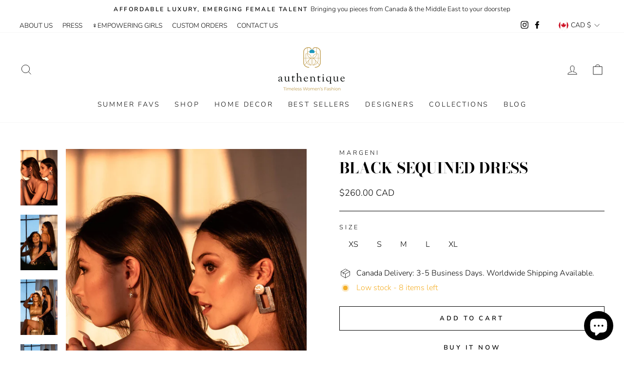

--- FILE ---
content_type: text/html; charset=utf-8
request_url: https://authentique.co/products/black-sequined-dress
body_size: 35418
content:
<!doctype html>
<html class="no-js" lang="en" dir="ltr">
<head>
  <meta charset="utf-8">
  <meta http-equiv="X-UA-Compatible" content="IE=edge,chrome=1">
  <meta name="viewport" content="width=device-width,initial-scale=1">
  <meta name="theme-color" content="#111111">
  <link rel="canonical" href="https://authentique.co/products/black-sequined-dress">
  <link rel="preconnect" href="https://cdn.shopify.com">
  <link rel="preconnect" href="https://fonts.shopifycdn.com">
  <link rel="dns-prefetch" href="https://ajax.googleapis.com">
  <link rel="dns-prefetch" href="https://maps.googleapis.com">
  <link rel="dns-prefetch" href="https://maps.gstatic.com"><link rel="shortcut icon" href="//authentique.co/cdn/shop/files/Untitled_design_35_ea42dc8c-0655-44a3-9471-44928c41f3dc_32x32.png?v=1632508731" type="image/png" /><title>Black Sequined Dress
&ndash; ShopAuthentique
</title>
<meta name="description" content="Fitted sequined dress with tropical engravings. Straight neckline with spaghetti straps. Fabric Composition: jersey base with sequins.  Dry clean only Model height 175 in size XS. Size Chart:  XS: Bust 82 cm, Waist 64 cm, Hips 90cm   S: Bust 86 cm, Waist 68 cm, Hips 94 cm  M: Bust 90 cm, Waist 72 cm, Hips 98 cm  L: Bus"><meta property="og:site_name" content="ShopAuthentique">
  <meta property="og:url" content="https://authentique.co/products/black-sequined-dress">
  <meta property="og:title" content="Black Sequined Dress">
  <meta property="og:type" content="product">
  <meta property="og:description" content="Fitted sequined dress with tropical engravings. Straight neckline with spaghetti straps. Fabric Composition: jersey base with sequins.  Dry clean only Model height 175 in size XS. Size Chart:  XS: Bust 82 cm, Waist 64 cm, Hips 90cm   S: Bust 86 cm, Waist 68 cm, Hips 94 cm  M: Bust 90 cm, Waist 72 cm, Hips 98 cm  L: Bus"><meta property="og:image" content="http://authentique.co/cdn/shop/products/AEOCreativesAuthentiquePhotoshoot-47.jpg?v=1584469315">
    <meta property="og:image:secure_url" content="https://authentique.co/cdn/shop/products/AEOCreativesAuthentiquePhotoshoot-47.jpg?v=1584469315">
    <meta property="og:image:width" content="2400">
    <meta property="og:image:height" content="3600"><meta name="twitter:site" content="@">
  <meta name="twitter:card" content="summary_large_image">
  <meta name="twitter:title" content="Black Sequined Dress">
  <meta name="twitter:description" content="Fitted sequined dress with tropical engravings. Straight neckline with spaghetti straps. Fabric Composition: jersey base with sequins.  Dry clean only Model height 175 in size XS. Size Chart:  XS: Bust 82 cm, Waist 64 cm, Hips 90cm   S: Bust 86 cm, Waist 68 cm, Hips 94 cm  M: Bust 90 cm, Waist 72 cm, Hips 98 cm  L: Bus">
<style data-shopify>@font-face {
  font-family: "Bodoni Moda";
  font-weight: 700;
  font-style: normal;
  font-display: swap;
  src: url("//authentique.co/cdn/fonts/bodoni_moda/bodonimoda_n7.837502b3cbe406d2c6f311e87870fa9980b0b36a.woff2") format("woff2"),
       url("//authentique.co/cdn/fonts/bodoni_moda/bodonimoda_n7.c198e1cda930f96f6ae1aa8ef8facc95a64cfd1f.woff") format("woff");
}

  @font-face {
  font-family: Nunito;
  font-weight: 300;
  font-style: normal;
  font-display: swap;
  src: url("//authentique.co/cdn/fonts/nunito/nunito_n3.c1d7c2242f5519d084eafc479d7cc132bcc8c480.woff2") format("woff2"),
       url("//authentique.co/cdn/fonts/nunito/nunito_n3.d543cae3671591d99f8b7ed9ea9ca8387fc73b09.woff") format("woff");
}


  @font-face {
  font-family: Nunito;
  font-weight: 600;
  font-style: normal;
  font-display: swap;
  src: url("//authentique.co/cdn/fonts/nunito/nunito_n6.1a6c50dce2e2b3b0d31e02dbd9146b5064bea503.woff2") format("woff2"),
       url("//authentique.co/cdn/fonts/nunito/nunito_n6.6b124f3eac46044b98c99f2feb057208e260962f.woff") format("woff");
}

  @font-face {
  font-family: Nunito;
  font-weight: 300;
  font-style: italic;
  font-display: swap;
  src: url("//authentique.co/cdn/fonts/nunito/nunito_i3.11db3ddffd5485d801b7a5d8a24c3b0e446751f1.woff2") format("woff2"),
       url("//authentique.co/cdn/fonts/nunito/nunito_i3.7f37c552f86f3fb4c0aae0353840b033f9f464a0.woff") format("woff");
}

  @font-face {
  font-family: Nunito;
  font-weight: 600;
  font-style: italic;
  font-display: swap;
  src: url("//authentique.co/cdn/fonts/nunito/nunito_i6.79bb6a51553d3b72598bab76aca3c938e7c6ac54.woff2") format("woff2"),
       url("//authentique.co/cdn/fonts/nunito/nunito_i6.9ad010b13940d2fa0d660e3029dd144c52772c10.woff") format("woff");
}

</style><link href="//authentique.co/cdn/shop/t/32/assets/theme.css?v=156101589273351473761703143031" rel="stylesheet" type="text/css" media="all" />
<style data-shopify>:root {
    --typeHeaderPrimary: "Bodoni Moda";
    --typeHeaderFallback: serif;
    --typeHeaderSize: 36px;
    --typeHeaderWeight: 700;
    --typeHeaderLineHeight: 1;
    --typeHeaderSpacing: 0.0em;

    --typeBasePrimary:Nunito;
    --typeBaseFallback:sans-serif;
    --typeBaseSize: 16px;
    --typeBaseWeight: 300;
    --typeBaseSpacing: 0.0em;
    --typeBaseLineHeight: 1.3;

    --typeCollectionTitle: 20px;

    --iconWeight: 2px;
    --iconLinecaps: miter;

    
      --buttonRadius: 0px;
    

    --colorGridOverlayOpacity: 0.1;
  }

  .placeholder-content {
    background-image: linear-gradient(100deg, #ffffff 40%, #f7f7f7 63%, #ffffff 79%);
  }</style><script>
    document.documentElement.className = document.documentElement.className.replace('no-js', 'js');

    window.theme = window.theme || {};
    theme.routes = {
      home: "/",
      cart: "/cart.js",
      cartPage: "/cart",
      cartAdd: "/cart/add.js",
      cartChange: "/cart/change.js"
    };
    theme.strings = {
      soldOut: "Sold Out",
      unavailable: "Unavailable",
      inStockLabel: "In stock, ready to ship",
      stockLabel: "Low stock - [count] items left",
      willNotShipUntil: "Ready to ship [date]",
      willBeInStockAfter: "Back in stock [date]",
      waitingForStock: "Inventory on the way",
      savePrice: "Save [saved_amount]",
      cartEmpty: "Your cart is currently empty.",
      cartTermsConfirmation: "You must agree with the terms and conditions of sales to check out",
      searchCollections: "Collections:",
      searchPages: "Pages:",
      searchArticles: "Articles:"
    };
    theme.settings = {
      dynamicVariantsEnable: true,
      cartType: "drawer",
      isCustomerTemplate: false,
      moneyFormat: "\u003cspan class=money\u003e${{amount}} CAD\u003c\/span\u003e ",
      saveType: "percent",
      productImageSize: "portrait",
      productImageCover: true,
      predictiveSearch: true,
      predictiveSearchType: "product,article,page,collection",
      quickView: true,
      themeName: 'Impulse',
      themeVersion: "5.0.0"
    };
  </script>

  <script>window.performance && window.performance.mark && window.performance.mark('shopify.content_for_header.start');</script><meta id="shopify-digital-wallet" name="shopify-digital-wallet" content="/28009124/digital_wallets/dialog">
<meta name="shopify-checkout-api-token" content="370705b8079b9268b1fb992c669b184d">
<meta id="in-context-paypal-metadata" data-shop-id="28009124" data-venmo-supported="false" data-environment="production" data-locale="en_US" data-paypal-v4="true" data-currency="CAD">
<link rel="alternate" type="application/json+oembed" href="https://authentique.co/products/black-sequined-dress.oembed">
<script async="async" src="/checkouts/internal/preloads.js?locale=en-CA"></script>
<script id="shopify-features" type="application/json">{"accessToken":"370705b8079b9268b1fb992c669b184d","betas":["rich-media-storefront-analytics"],"domain":"authentique.co","predictiveSearch":true,"shopId":28009124,"locale":"en"}</script>
<script>var Shopify = Shopify || {};
Shopify.shop = "shopauthentique.myshopify.com";
Shopify.locale = "en";
Shopify.currency = {"active":"CAD","rate":"1.0"};
Shopify.country = "CA";
Shopify.theme = {"name":"August 2021 Impulse Updated","id":120483610758,"schema_name":"Impulse","schema_version":"5.0.0","theme_store_id":857,"role":"main"};
Shopify.theme.handle = "null";
Shopify.theme.style = {"id":null,"handle":null};
Shopify.cdnHost = "authentique.co/cdn";
Shopify.routes = Shopify.routes || {};
Shopify.routes.root = "/";</script>
<script type="module">!function(o){(o.Shopify=o.Shopify||{}).modules=!0}(window);</script>
<script>!function(o){function n(){var o=[];function n(){o.push(Array.prototype.slice.apply(arguments))}return n.q=o,n}var t=o.Shopify=o.Shopify||{};t.loadFeatures=n(),t.autoloadFeatures=n()}(window);</script>
<script id="shop-js-analytics" type="application/json">{"pageType":"product"}</script>
<script defer="defer" async type="module" src="//authentique.co/cdn/shopifycloud/shop-js/modules/v2/client.init-shop-cart-sync_BApSsMSl.en.esm.js"></script>
<script defer="defer" async type="module" src="//authentique.co/cdn/shopifycloud/shop-js/modules/v2/chunk.common_CBoos6YZ.esm.js"></script>
<script type="module">
  await import("//authentique.co/cdn/shopifycloud/shop-js/modules/v2/client.init-shop-cart-sync_BApSsMSl.en.esm.js");
await import("//authentique.co/cdn/shopifycloud/shop-js/modules/v2/chunk.common_CBoos6YZ.esm.js");

  window.Shopify.SignInWithShop?.initShopCartSync?.({"fedCMEnabled":true,"windoidEnabled":true});

</script>
<script>(function() {
  var isLoaded = false;
  function asyncLoad() {
    if (isLoaded) return;
    isLoaded = true;
    var urls = ["https:\/\/cdn.shopify.com\/s\/files\/1\/2800\/9124\/t\/6\/assets\/globofilter.init.js?shop=shopauthentique.myshopify.com","https:\/\/chimpstatic.com\/mcjs-connected\/js\/users\/cedbffd823eef5dbcf1188b17\/86ffac09c9fde469f9509810d.js?shop=shopauthentique.myshopify.com","https:\/\/d10lpsik1i8c69.cloudfront.net\/w.js?shop=shopauthentique.myshopify.com","https:\/\/s3.amazonaws.com\/product_tag\/1203_1536869281.js?shop=shopauthentique.myshopify.com","https:\/\/formbuilder.hulkapps.com\/skeletopapp.js?shop=shopauthentique.myshopify.com","https:\/\/scripttags.justuno.com\/shopify_justuno_28009124_ba347410-b795-11e8-8b98-19430fdb164e.js?shop=shopauthentique.myshopify.com","\/\/www.powr.io\/powr.js?powr-token=shopauthentique.myshopify.com\u0026external-type=shopify\u0026shop=shopauthentique.myshopify.com","\/\/www.powr.io\/powr.js?powr-token=shopauthentique.myshopify.com\u0026external-type=shopify\u0026shop=shopauthentique.myshopify.com","\/\/cdn.secomapp.com\/promotionpopup\/cdn\/allshops\/shopauthentique\/1538055022.js?shop=shopauthentique.myshopify.com","\/\/www.powr.io\/powr.js?powr-token=shopauthentique.myshopify.com\u0026external-type=shopify\u0026shop=shopauthentique.myshopify.com","https:\/\/js.jilt.com\/storefront\/v1\/jilt.js?shop=shopauthentique.myshopify.com","\/\/www.powr.io\/powr.js?powr-token=shopauthentique.myshopify.com\u0026external-type=shopify\u0026shop=shopauthentique.myshopify.com","https:\/\/chimpstatic.com\/mcjs-connected\/js\/users\/cedbffd823eef5dbcf1188b17\/7de977984af9bb8e08ed310ae.js?shop=shopauthentique.myshopify.com","https:\/\/cdn.shopify.com\/s\/files\/1\/2800\/9124\/t\/28\/assets\/sca-qv-scripts-noconfig.js?v=1611179143\u0026shop=shopauthentique.myshopify.com","https:\/\/cdn.shopify.com\/s\/files\/1\/2800\/9124\/t\/32\/assets\/globo.formbuilder.init.js?v=1648535796\u0026shop=shopauthentique.myshopify.com"];
    for (var i = 0; i < urls.length; i++) {
      var s = document.createElement('script');
      s.type = 'text/javascript';
      s.async = true;
      s.src = urls[i];
      var x = document.getElementsByTagName('script')[0];
      x.parentNode.insertBefore(s, x);
    }
  };
  if(window.attachEvent) {
    window.attachEvent('onload', asyncLoad);
  } else {
    window.addEventListener('load', asyncLoad, false);
  }
})();</script>
<script id="__st">var __st={"a":28009124,"offset":-21600,"reqid":"c38e8d8c-1214-4b1b-ac00-e4f41fda86f6-1768881300","pageurl":"authentique.co\/products\/black-sequined-dress","u":"696f9c182190","p":"product","rtyp":"product","rid":4399958884486};</script>
<script>window.ShopifyPaypalV4VisibilityTracking = true;</script>
<script id="captcha-bootstrap">!function(){'use strict';const t='contact',e='account',n='new_comment',o=[[t,t],['blogs',n],['comments',n],[t,'customer']],c=[[e,'customer_login'],[e,'guest_login'],[e,'recover_customer_password'],[e,'create_customer']],r=t=>t.map((([t,e])=>`form[action*='/${t}']:not([data-nocaptcha='true']) input[name='form_type'][value='${e}']`)).join(','),a=t=>()=>t?[...document.querySelectorAll(t)].map((t=>t.form)):[];function s(){const t=[...o],e=r(t);return a(e)}const i='password',u='form_key',d=['recaptcha-v3-token','g-recaptcha-response','h-captcha-response',i],f=()=>{try{return window.sessionStorage}catch{return}},m='__shopify_v',_=t=>t.elements[u];function p(t,e,n=!1){try{const o=window.sessionStorage,c=JSON.parse(o.getItem(e)),{data:r}=function(t){const{data:e,action:n}=t;return t[m]||n?{data:e,action:n}:{data:t,action:n}}(c);for(const[e,n]of Object.entries(r))t.elements[e]&&(t.elements[e].value=n);n&&o.removeItem(e)}catch(o){console.error('form repopulation failed',{error:o})}}const l='form_type',E='cptcha';function T(t){t.dataset[E]=!0}const w=window,h=w.document,L='Shopify',v='ce_forms',y='captcha';let A=!1;((t,e)=>{const n=(g='f06e6c50-85a8-45c8-87d0-21a2b65856fe',I='https://cdn.shopify.com/shopifycloud/storefront-forms-hcaptcha/ce_storefront_forms_captcha_hcaptcha.v1.5.2.iife.js',D={infoText:'Protected by hCaptcha',privacyText:'Privacy',termsText:'Terms'},(t,e,n)=>{const o=w[L][v],c=o.bindForm;if(c)return c(t,g,e,D).then(n);var r;o.q.push([[t,g,e,D],n]),r=I,A||(h.body.append(Object.assign(h.createElement('script'),{id:'captcha-provider',async:!0,src:r})),A=!0)});var g,I,D;w[L]=w[L]||{},w[L][v]=w[L][v]||{},w[L][v].q=[],w[L][y]=w[L][y]||{},w[L][y].protect=function(t,e){n(t,void 0,e),T(t)},Object.freeze(w[L][y]),function(t,e,n,w,h,L){const[v,y,A,g]=function(t,e,n){const i=e?o:[],u=t?c:[],d=[...i,...u],f=r(d),m=r(i),_=r(d.filter((([t,e])=>n.includes(e))));return[a(f),a(m),a(_),s()]}(w,h,L),I=t=>{const e=t.target;return e instanceof HTMLFormElement?e:e&&e.form},D=t=>v().includes(t);t.addEventListener('submit',(t=>{const e=I(t);if(!e)return;const n=D(e)&&!e.dataset.hcaptchaBound&&!e.dataset.recaptchaBound,o=_(e),c=g().includes(e)&&(!o||!o.value);(n||c)&&t.preventDefault(),c&&!n&&(function(t){try{if(!f())return;!function(t){const e=f();if(!e)return;const n=_(t);if(!n)return;const o=n.value;o&&e.removeItem(o)}(t);const e=Array.from(Array(32),(()=>Math.random().toString(36)[2])).join('');!function(t,e){_(t)||t.append(Object.assign(document.createElement('input'),{type:'hidden',name:u})),t.elements[u].value=e}(t,e),function(t,e){const n=f();if(!n)return;const o=[...t.querySelectorAll(`input[type='${i}']`)].map((({name:t})=>t)),c=[...d,...o],r={};for(const[a,s]of new FormData(t).entries())c.includes(a)||(r[a]=s);n.setItem(e,JSON.stringify({[m]:1,action:t.action,data:r}))}(t,e)}catch(e){console.error('failed to persist form',e)}}(e),e.submit())}));const S=(t,e)=>{t&&!t.dataset[E]&&(n(t,e.some((e=>e===t))),T(t))};for(const o of['focusin','change'])t.addEventListener(o,(t=>{const e=I(t);D(e)&&S(e,y())}));const B=e.get('form_key'),M=e.get(l),P=B&&M;t.addEventListener('DOMContentLoaded',(()=>{const t=y();if(P)for(const e of t)e.elements[l].value===M&&p(e,B);[...new Set([...A(),...v().filter((t=>'true'===t.dataset.shopifyCaptcha))])].forEach((e=>S(e,t)))}))}(h,new URLSearchParams(w.location.search),n,t,e,['guest_login'])})(!0,!0)}();</script>
<script integrity="sha256-4kQ18oKyAcykRKYeNunJcIwy7WH5gtpwJnB7kiuLZ1E=" data-source-attribution="shopify.loadfeatures" defer="defer" src="//authentique.co/cdn/shopifycloud/storefront/assets/storefront/load_feature-a0a9edcb.js" crossorigin="anonymous"></script>
<script data-source-attribution="shopify.dynamic_checkout.dynamic.init">var Shopify=Shopify||{};Shopify.PaymentButton=Shopify.PaymentButton||{isStorefrontPortableWallets:!0,init:function(){window.Shopify.PaymentButton.init=function(){};var t=document.createElement("script");t.src="https://authentique.co/cdn/shopifycloud/portable-wallets/latest/portable-wallets.en.js",t.type="module",document.head.appendChild(t)}};
</script>
<script data-source-attribution="shopify.dynamic_checkout.buyer_consent">
  function portableWalletsHideBuyerConsent(e){var t=document.getElementById("shopify-buyer-consent"),n=document.getElementById("shopify-subscription-policy-button");t&&n&&(t.classList.add("hidden"),t.setAttribute("aria-hidden","true"),n.removeEventListener("click",e))}function portableWalletsShowBuyerConsent(e){var t=document.getElementById("shopify-buyer-consent"),n=document.getElementById("shopify-subscription-policy-button");t&&n&&(t.classList.remove("hidden"),t.removeAttribute("aria-hidden"),n.addEventListener("click",e))}window.Shopify?.PaymentButton&&(window.Shopify.PaymentButton.hideBuyerConsent=portableWalletsHideBuyerConsent,window.Shopify.PaymentButton.showBuyerConsent=portableWalletsShowBuyerConsent);
</script>
<script>
  function portableWalletsCleanup(e){e&&e.src&&console.error("Failed to load portable wallets script "+e.src);var t=document.querySelectorAll("shopify-accelerated-checkout .shopify-payment-button__skeleton, shopify-accelerated-checkout-cart .wallet-cart-button__skeleton"),e=document.getElementById("shopify-buyer-consent");for(let e=0;e<t.length;e++)t[e].remove();e&&e.remove()}function portableWalletsNotLoadedAsModule(e){e instanceof ErrorEvent&&"string"==typeof e.message&&e.message.includes("import.meta")&&"string"==typeof e.filename&&e.filename.includes("portable-wallets")&&(window.removeEventListener("error",portableWalletsNotLoadedAsModule),window.Shopify.PaymentButton.failedToLoad=e,"loading"===document.readyState?document.addEventListener("DOMContentLoaded",window.Shopify.PaymentButton.init):window.Shopify.PaymentButton.init())}window.addEventListener("error",portableWalletsNotLoadedAsModule);
</script>

<script type="module" src="https://authentique.co/cdn/shopifycloud/portable-wallets/latest/portable-wallets.en.js" onError="portableWalletsCleanup(this)" crossorigin="anonymous"></script>
<script nomodule>
  document.addEventListener("DOMContentLoaded", portableWalletsCleanup);
</script>

<link id="shopify-accelerated-checkout-styles" rel="stylesheet" media="screen" href="https://authentique.co/cdn/shopifycloud/portable-wallets/latest/accelerated-checkout-backwards-compat.css" crossorigin="anonymous">
<style id="shopify-accelerated-checkout-cart">
        #shopify-buyer-consent {
  margin-top: 1em;
  display: inline-block;
  width: 100%;
}

#shopify-buyer-consent.hidden {
  display: none;
}

#shopify-subscription-policy-button {
  background: none;
  border: none;
  padding: 0;
  text-decoration: underline;
  font-size: inherit;
  cursor: pointer;
}

#shopify-subscription-policy-button::before {
  box-shadow: none;
}

      </style>

<script>window.performance && window.performance.mark && window.performance.mark('shopify.content_for_header.end');</script>

  <script src="//authentique.co/cdn/shop/t/32/assets/vendor-scripts-v10.js" defer="defer"></script><link rel="preload" as="style" href="//authentique.co/cdn/shop/t/32/assets/currency-flags.css" onload="this.onload=null;this.rel='stylesheet'">
    <link rel="stylesheet" href="//authentique.co/cdn/shop/t/32/assets/currency-flags.css"><script src="//authentique.co/cdn/shop/t/32/assets/theme.min.js?v=164627934948623731221629745012" defer="defer"></script><script>
	var Globo = Globo || {};
    var globoFormbuilderRecaptchaInit = function(){};
    Globo.FormBuilder = Globo.FormBuilder || {};
    Globo.FormBuilder.url = "https://form.globosoftware.net";
    Globo.FormBuilder.shop = {
        settings : {
            reCaptcha : {
                siteKey : ''
            },
            hideWaterMark : false,
            encryptionFormId : false,
            copyright: ``,
            scrollTop: true
        },
        pricing:{
            features:{
                fileUpload : false,
                removeCopyright : false,
                bulkOrderForm: false,
                cartForm: false,
            }
        },
        configuration: {
            money_format:  "<span class=money>${{amount}} CAD</span> "
        },
        encryption_form_id : false
    };
    Globo.FormBuilder.forms = [];

    
    Globo.FormBuilder.page = {
        title : document.title,
        href : window.location.href,
        type: "product"
    };
    Globo.FormBuilder.assetFormUrls = [];
            Globo.FormBuilder.assetFormUrls[54401] = "//authentique.co/cdn/shop/t/32/assets/globo.formbuilder.data.54401.js?v=53276626763055016531648535784";
    Globo.FormBuilder.assetFormUrls[1656] = "//authentique.co/cdn/shop/t/32/assets/globo.formbuilder.data.54401.js?v=53276626763055016531648535784";        
</script>

<link rel="preload" href="//authentique.co/cdn/shop/t/32/assets/globo.formbuilder.css?v=163444510838697616571648535786" as="style" onload="this.onload=null;this.rel='stylesheet'">
<noscript><link rel="stylesheet" href="//authentique.co/cdn/shop/t/32/assets/globo.formbuilder.css?v=163444510838697616571648535786"></noscript>
<link rel="stylesheet" href="//authentique.co/cdn/shop/t/32/assets/globo.formbuilder.css?v=163444510838697616571648535786">


<script>
    Globo.FormBuilder.__webpack_public_path__ = "//authentique.co/cdn/shop/t/32/assets/"
</script>
<script src="//authentique.co/cdn/shop/t/32/assets/globo.formbuilder.index.js?v=70212497172952358611648535792" defer></script>

<script src="https://cdn.shopify.com/extensions/e4b3a77b-20c9-4161-b1bb-deb87046128d/inbox-1253/assets/inbox-chat-loader.js" type="text/javascript" defer="defer"></script>
<link href="https://monorail-edge.shopifysvc.com" rel="dns-prefetch">
<script>(function(){if ("sendBeacon" in navigator && "performance" in window) {try {var session_token_from_headers = performance.getEntriesByType('navigation')[0].serverTiming.find(x => x.name == '_s').description;} catch {var session_token_from_headers = undefined;}var session_cookie_matches = document.cookie.match(/_shopify_s=([^;]*)/);var session_token_from_cookie = session_cookie_matches && session_cookie_matches.length === 2 ? session_cookie_matches[1] : "";var session_token = session_token_from_headers || session_token_from_cookie || "";function handle_abandonment_event(e) {var entries = performance.getEntries().filter(function(entry) {return /monorail-edge.shopifysvc.com/.test(entry.name);});if (!window.abandonment_tracked && entries.length === 0) {window.abandonment_tracked = true;var currentMs = Date.now();var navigation_start = performance.timing.navigationStart;var payload = {shop_id: 28009124,url: window.location.href,navigation_start,duration: currentMs - navigation_start,session_token,page_type: "product"};window.navigator.sendBeacon("https://monorail-edge.shopifysvc.com/v1/produce", JSON.stringify({schema_id: "online_store_buyer_site_abandonment/1.1",payload: payload,metadata: {event_created_at_ms: currentMs,event_sent_at_ms: currentMs}}));}}window.addEventListener('pagehide', handle_abandonment_event);}}());</script>
<script id="web-pixels-manager-setup">(function e(e,d,r,n,o){if(void 0===o&&(o={}),!Boolean(null===(a=null===(i=window.Shopify)||void 0===i?void 0:i.analytics)||void 0===a?void 0:a.replayQueue)){var i,a;window.Shopify=window.Shopify||{};var t=window.Shopify;t.analytics=t.analytics||{};var s=t.analytics;s.replayQueue=[],s.publish=function(e,d,r){return s.replayQueue.push([e,d,r]),!0};try{self.performance.mark("wpm:start")}catch(e){}var l=function(){var e={modern:/Edge?\/(1{2}[4-9]|1[2-9]\d|[2-9]\d{2}|\d{4,})\.\d+(\.\d+|)|Firefox\/(1{2}[4-9]|1[2-9]\d|[2-9]\d{2}|\d{4,})\.\d+(\.\d+|)|Chrom(ium|e)\/(9{2}|\d{3,})\.\d+(\.\d+|)|(Maci|X1{2}).+ Version\/(15\.\d+|(1[6-9]|[2-9]\d|\d{3,})\.\d+)([,.]\d+|)( \(\w+\)|)( Mobile\/\w+|) Safari\/|Chrome.+OPR\/(9{2}|\d{3,})\.\d+\.\d+|(CPU[ +]OS|iPhone[ +]OS|CPU[ +]iPhone|CPU IPhone OS|CPU iPad OS)[ +]+(15[._]\d+|(1[6-9]|[2-9]\d|\d{3,})[._]\d+)([._]\d+|)|Android:?[ /-](13[3-9]|1[4-9]\d|[2-9]\d{2}|\d{4,})(\.\d+|)(\.\d+|)|Android.+Firefox\/(13[5-9]|1[4-9]\d|[2-9]\d{2}|\d{4,})\.\d+(\.\d+|)|Android.+Chrom(ium|e)\/(13[3-9]|1[4-9]\d|[2-9]\d{2}|\d{4,})\.\d+(\.\d+|)|SamsungBrowser\/([2-9]\d|\d{3,})\.\d+/,legacy:/Edge?\/(1[6-9]|[2-9]\d|\d{3,})\.\d+(\.\d+|)|Firefox\/(5[4-9]|[6-9]\d|\d{3,})\.\d+(\.\d+|)|Chrom(ium|e)\/(5[1-9]|[6-9]\d|\d{3,})\.\d+(\.\d+|)([\d.]+$|.*Safari\/(?![\d.]+ Edge\/[\d.]+$))|(Maci|X1{2}).+ Version\/(10\.\d+|(1[1-9]|[2-9]\d|\d{3,})\.\d+)([,.]\d+|)( \(\w+\)|)( Mobile\/\w+|) Safari\/|Chrome.+OPR\/(3[89]|[4-9]\d|\d{3,})\.\d+\.\d+|(CPU[ +]OS|iPhone[ +]OS|CPU[ +]iPhone|CPU IPhone OS|CPU iPad OS)[ +]+(10[._]\d+|(1[1-9]|[2-9]\d|\d{3,})[._]\d+)([._]\d+|)|Android:?[ /-](13[3-9]|1[4-9]\d|[2-9]\d{2}|\d{4,})(\.\d+|)(\.\d+|)|Mobile Safari.+OPR\/([89]\d|\d{3,})\.\d+\.\d+|Android.+Firefox\/(13[5-9]|1[4-9]\d|[2-9]\d{2}|\d{4,})\.\d+(\.\d+|)|Android.+Chrom(ium|e)\/(13[3-9]|1[4-9]\d|[2-9]\d{2}|\d{4,})\.\d+(\.\d+|)|Android.+(UC? ?Browser|UCWEB|U3)[ /]?(15\.([5-9]|\d{2,})|(1[6-9]|[2-9]\d|\d{3,})\.\d+)\.\d+|SamsungBrowser\/(5\.\d+|([6-9]|\d{2,})\.\d+)|Android.+MQ{2}Browser\/(14(\.(9|\d{2,})|)|(1[5-9]|[2-9]\d|\d{3,})(\.\d+|))(\.\d+|)|K[Aa][Ii]OS\/(3\.\d+|([4-9]|\d{2,})\.\d+)(\.\d+|)/},d=e.modern,r=e.legacy,n=navigator.userAgent;return n.match(d)?"modern":n.match(r)?"legacy":"unknown"}(),u="modern"===l?"modern":"legacy",c=(null!=n?n:{modern:"",legacy:""})[u],f=function(e){return[e.baseUrl,"/wpm","/b",e.hashVersion,"modern"===e.buildTarget?"m":"l",".js"].join("")}({baseUrl:d,hashVersion:r,buildTarget:u}),m=function(e){var d=e.version,r=e.bundleTarget,n=e.surface,o=e.pageUrl,i=e.monorailEndpoint;return{emit:function(e){var a=e.status,t=e.errorMsg,s=(new Date).getTime(),l=JSON.stringify({metadata:{event_sent_at_ms:s},events:[{schema_id:"web_pixels_manager_load/3.1",payload:{version:d,bundle_target:r,page_url:o,status:a,surface:n,error_msg:t},metadata:{event_created_at_ms:s}}]});if(!i)return console&&console.warn&&console.warn("[Web Pixels Manager] No Monorail endpoint provided, skipping logging."),!1;try{return self.navigator.sendBeacon.bind(self.navigator)(i,l)}catch(e){}var u=new XMLHttpRequest;try{return u.open("POST",i,!0),u.setRequestHeader("Content-Type","text/plain"),u.send(l),!0}catch(e){return console&&console.warn&&console.warn("[Web Pixels Manager] Got an unhandled error while logging to Monorail."),!1}}}}({version:r,bundleTarget:l,surface:e.surface,pageUrl:self.location.href,monorailEndpoint:e.monorailEndpoint});try{o.browserTarget=l,function(e){var d=e.src,r=e.async,n=void 0===r||r,o=e.onload,i=e.onerror,a=e.sri,t=e.scriptDataAttributes,s=void 0===t?{}:t,l=document.createElement("script"),u=document.querySelector("head"),c=document.querySelector("body");if(l.async=n,l.src=d,a&&(l.integrity=a,l.crossOrigin="anonymous"),s)for(var f in s)if(Object.prototype.hasOwnProperty.call(s,f))try{l.dataset[f]=s[f]}catch(e){}if(o&&l.addEventListener("load",o),i&&l.addEventListener("error",i),u)u.appendChild(l);else{if(!c)throw new Error("Did not find a head or body element to append the script");c.appendChild(l)}}({src:f,async:!0,onload:function(){if(!function(){var e,d;return Boolean(null===(d=null===(e=window.Shopify)||void 0===e?void 0:e.analytics)||void 0===d?void 0:d.initialized)}()){var d=window.webPixelsManager.init(e)||void 0;if(d){var r=window.Shopify.analytics;r.replayQueue.forEach((function(e){var r=e[0],n=e[1],o=e[2];d.publishCustomEvent(r,n,o)})),r.replayQueue=[],r.publish=d.publishCustomEvent,r.visitor=d.visitor,r.initialized=!0}}},onerror:function(){return m.emit({status:"failed",errorMsg:"".concat(f," has failed to load")})},sri:function(e){var d=/^sha384-[A-Za-z0-9+/=]+$/;return"string"==typeof e&&d.test(e)}(c)?c:"",scriptDataAttributes:o}),m.emit({status:"loading"})}catch(e){m.emit({status:"failed",errorMsg:(null==e?void 0:e.message)||"Unknown error"})}}})({shopId: 28009124,storefrontBaseUrl: "https://authentique.co",extensionsBaseUrl: "https://extensions.shopifycdn.com/cdn/shopifycloud/web-pixels-manager",monorailEndpoint: "https://monorail-edge.shopifysvc.com/unstable/produce_batch",surface: "storefront-renderer",enabledBetaFlags: ["2dca8a86"],webPixelsConfigList: [{"id":"127074438","configuration":"{\"pixel_id\":\"2169616526411855\",\"pixel_type\":\"facebook_pixel\",\"metaapp_system_user_token\":\"-\"}","eventPayloadVersion":"v1","runtimeContext":"OPEN","scriptVersion":"ca16bc87fe92b6042fbaa3acc2fbdaa6","type":"APP","apiClientId":2329312,"privacyPurposes":["ANALYTICS","MARKETING","SALE_OF_DATA"],"dataSharingAdjustments":{"protectedCustomerApprovalScopes":["read_customer_address","read_customer_email","read_customer_name","read_customer_personal_data","read_customer_phone"]}},{"id":"48922758","configuration":"{\"tagID\":\"2613484252695\"}","eventPayloadVersion":"v1","runtimeContext":"STRICT","scriptVersion":"18031546ee651571ed29edbe71a3550b","type":"APP","apiClientId":3009811,"privacyPurposes":["ANALYTICS","MARKETING","SALE_OF_DATA"],"dataSharingAdjustments":{"protectedCustomerApprovalScopes":["read_customer_address","read_customer_email","read_customer_name","read_customer_personal_data","read_customer_phone"]}},{"id":"95027334","eventPayloadVersion":"v1","runtimeContext":"LAX","scriptVersion":"1","type":"CUSTOM","privacyPurposes":["ANALYTICS"],"name":"Google Analytics tag (migrated)"},{"id":"shopify-app-pixel","configuration":"{}","eventPayloadVersion":"v1","runtimeContext":"STRICT","scriptVersion":"0450","apiClientId":"shopify-pixel","type":"APP","privacyPurposes":["ANALYTICS","MARKETING"]},{"id":"shopify-custom-pixel","eventPayloadVersion":"v1","runtimeContext":"LAX","scriptVersion":"0450","apiClientId":"shopify-pixel","type":"CUSTOM","privacyPurposes":["ANALYTICS","MARKETING"]}],isMerchantRequest: false,initData: {"shop":{"name":"ShopAuthentique","paymentSettings":{"currencyCode":"CAD"},"myshopifyDomain":"shopauthentique.myshopify.com","countryCode":"CA","storefrontUrl":"https:\/\/authentique.co"},"customer":null,"cart":null,"checkout":null,"productVariants":[{"price":{"amount":260.0,"currencyCode":"CAD"},"product":{"title":"Black Sequined Dress","vendor":"Margeni","id":"4399958884486","untranslatedTitle":"Black Sequined Dress","url":"\/products\/black-sequined-dress","type":"Clothing"},"id":"31380272480390","image":{"src":"\/\/authentique.co\/cdn\/shop\/products\/AEOCreativesAuthentiquePhotoshoot-47.jpg?v=1584469315"},"sku":"","title":"XS","untranslatedTitle":"XS"},{"price":{"amount":260.0,"currencyCode":"CAD"},"product":{"title":"Black Sequined Dress","vendor":"Margeni","id":"4399958884486","untranslatedTitle":"Black Sequined Dress","url":"\/products\/black-sequined-dress","type":"Clothing"},"id":"31380272513158","image":{"src":"\/\/authentique.co\/cdn\/shop\/products\/AEOCreativesAuthentiquePhotoshoot-47.jpg?v=1584469315"},"sku":"","title":"S","untranslatedTitle":"S"},{"price":{"amount":260.0,"currencyCode":"CAD"},"product":{"title":"Black Sequined Dress","vendor":"Margeni","id":"4399958884486","untranslatedTitle":"Black Sequined Dress","url":"\/products\/black-sequined-dress","type":"Clothing"},"id":"31380272545926","image":{"src":"\/\/authentique.co\/cdn\/shop\/products\/AEOCreativesAuthentiquePhotoshoot-47.jpg?v=1584469315"},"sku":"","title":"M","untranslatedTitle":"M"},{"price":{"amount":260.0,"currencyCode":"CAD"},"product":{"title":"Black Sequined Dress","vendor":"Margeni","id":"4399958884486","untranslatedTitle":"Black Sequined Dress","url":"\/products\/black-sequined-dress","type":"Clothing"},"id":"31380272578694","image":{"src":"\/\/authentique.co\/cdn\/shop\/products\/AEOCreativesAuthentiquePhotoshoot-47.jpg?v=1584469315"},"sku":"","title":"L","untranslatedTitle":"L"},{"price":{"amount":260.0,"currencyCode":"CAD"},"product":{"title":"Black Sequined Dress","vendor":"Margeni","id":"4399958884486","untranslatedTitle":"Black Sequined Dress","url":"\/products\/black-sequined-dress","type":"Clothing"},"id":"31380272611462","image":{"src":"\/\/authentique.co\/cdn\/shop\/products\/AEOCreativesAuthentiquePhotoshoot-47.jpg?v=1584469315"},"sku":"","title":"XL","untranslatedTitle":"XL"}],"purchasingCompany":null},},"https://authentique.co/cdn","fcfee988w5aeb613cpc8e4bc33m6693e112",{"modern":"","legacy":""},{"shopId":"28009124","storefrontBaseUrl":"https:\/\/authentique.co","extensionBaseUrl":"https:\/\/extensions.shopifycdn.com\/cdn\/shopifycloud\/web-pixels-manager","surface":"storefront-renderer","enabledBetaFlags":"[\"2dca8a86\"]","isMerchantRequest":"false","hashVersion":"fcfee988w5aeb613cpc8e4bc33m6693e112","publish":"custom","events":"[[\"page_viewed\",{}],[\"product_viewed\",{\"productVariant\":{\"price\":{\"amount\":260.0,\"currencyCode\":\"CAD\"},\"product\":{\"title\":\"Black Sequined Dress\",\"vendor\":\"Margeni\",\"id\":\"4399958884486\",\"untranslatedTitle\":\"Black Sequined Dress\",\"url\":\"\/products\/black-sequined-dress\",\"type\":\"Clothing\"},\"id\":\"31380272480390\",\"image\":{\"src\":\"\/\/authentique.co\/cdn\/shop\/products\/AEOCreativesAuthentiquePhotoshoot-47.jpg?v=1584469315\"},\"sku\":\"\",\"title\":\"XS\",\"untranslatedTitle\":\"XS\"}}]]"});</script><script>
  window.ShopifyAnalytics = window.ShopifyAnalytics || {};
  window.ShopifyAnalytics.meta = window.ShopifyAnalytics.meta || {};
  window.ShopifyAnalytics.meta.currency = 'CAD';
  var meta = {"product":{"id":4399958884486,"gid":"gid:\/\/shopify\/Product\/4399958884486","vendor":"Margeni","type":"Clothing","handle":"black-sequined-dress","variants":[{"id":31380272480390,"price":26000,"name":"Black Sequined Dress - XS","public_title":"XS","sku":""},{"id":31380272513158,"price":26000,"name":"Black Sequined Dress - S","public_title":"S","sku":""},{"id":31380272545926,"price":26000,"name":"Black Sequined Dress - M","public_title":"M","sku":""},{"id":31380272578694,"price":26000,"name":"Black Sequined Dress - L","public_title":"L","sku":""},{"id":31380272611462,"price":26000,"name":"Black Sequined Dress - XL","public_title":"XL","sku":""}],"remote":false},"page":{"pageType":"product","resourceType":"product","resourceId":4399958884486,"requestId":"c38e8d8c-1214-4b1b-ac00-e4f41fda86f6-1768881300"}};
  for (var attr in meta) {
    window.ShopifyAnalytics.meta[attr] = meta[attr];
  }
</script>
<script class="analytics">
  (function () {
    var customDocumentWrite = function(content) {
      var jquery = null;

      if (window.jQuery) {
        jquery = window.jQuery;
      } else if (window.Checkout && window.Checkout.$) {
        jquery = window.Checkout.$;
      }

      if (jquery) {
        jquery('body').append(content);
      }
    };

    var hasLoggedConversion = function(token) {
      if (token) {
        return document.cookie.indexOf('loggedConversion=' + token) !== -1;
      }
      return false;
    }

    var setCookieIfConversion = function(token) {
      if (token) {
        var twoMonthsFromNow = new Date(Date.now());
        twoMonthsFromNow.setMonth(twoMonthsFromNow.getMonth() + 2);

        document.cookie = 'loggedConversion=' + token + '; expires=' + twoMonthsFromNow;
      }
    }

    var trekkie = window.ShopifyAnalytics.lib = window.trekkie = window.trekkie || [];
    if (trekkie.integrations) {
      return;
    }
    trekkie.methods = [
      'identify',
      'page',
      'ready',
      'track',
      'trackForm',
      'trackLink'
    ];
    trekkie.factory = function(method) {
      return function() {
        var args = Array.prototype.slice.call(arguments);
        args.unshift(method);
        trekkie.push(args);
        return trekkie;
      };
    };
    for (var i = 0; i < trekkie.methods.length; i++) {
      var key = trekkie.methods[i];
      trekkie[key] = trekkie.factory(key);
    }
    trekkie.load = function(config) {
      trekkie.config = config || {};
      trekkie.config.initialDocumentCookie = document.cookie;
      var first = document.getElementsByTagName('script')[0];
      var script = document.createElement('script');
      script.type = 'text/javascript';
      script.onerror = function(e) {
        var scriptFallback = document.createElement('script');
        scriptFallback.type = 'text/javascript';
        scriptFallback.onerror = function(error) {
                var Monorail = {
      produce: function produce(monorailDomain, schemaId, payload) {
        var currentMs = new Date().getTime();
        var event = {
          schema_id: schemaId,
          payload: payload,
          metadata: {
            event_created_at_ms: currentMs,
            event_sent_at_ms: currentMs
          }
        };
        return Monorail.sendRequest("https://" + monorailDomain + "/v1/produce", JSON.stringify(event));
      },
      sendRequest: function sendRequest(endpointUrl, payload) {
        // Try the sendBeacon API
        if (window && window.navigator && typeof window.navigator.sendBeacon === 'function' && typeof window.Blob === 'function' && !Monorail.isIos12()) {
          var blobData = new window.Blob([payload], {
            type: 'text/plain'
          });

          if (window.navigator.sendBeacon(endpointUrl, blobData)) {
            return true;
          } // sendBeacon was not successful

        } // XHR beacon

        var xhr = new XMLHttpRequest();

        try {
          xhr.open('POST', endpointUrl);
          xhr.setRequestHeader('Content-Type', 'text/plain');
          xhr.send(payload);
        } catch (e) {
          console.log(e);
        }

        return false;
      },
      isIos12: function isIos12() {
        return window.navigator.userAgent.lastIndexOf('iPhone; CPU iPhone OS 12_') !== -1 || window.navigator.userAgent.lastIndexOf('iPad; CPU OS 12_') !== -1;
      }
    };
    Monorail.produce('monorail-edge.shopifysvc.com',
      'trekkie_storefront_load_errors/1.1',
      {shop_id: 28009124,
      theme_id: 120483610758,
      app_name: "storefront",
      context_url: window.location.href,
      source_url: "//authentique.co/cdn/s/trekkie.storefront.cd680fe47e6c39ca5d5df5f0a32d569bc48c0f27.min.js"});

        };
        scriptFallback.async = true;
        scriptFallback.src = '//authentique.co/cdn/s/trekkie.storefront.cd680fe47e6c39ca5d5df5f0a32d569bc48c0f27.min.js';
        first.parentNode.insertBefore(scriptFallback, first);
      };
      script.async = true;
      script.src = '//authentique.co/cdn/s/trekkie.storefront.cd680fe47e6c39ca5d5df5f0a32d569bc48c0f27.min.js';
      first.parentNode.insertBefore(script, first);
    };
    trekkie.load(
      {"Trekkie":{"appName":"storefront","development":false,"defaultAttributes":{"shopId":28009124,"isMerchantRequest":null,"themeId":120483610758,"themeCityHash":"16150468263044639796","contentLanguage":"en","currency":"CAD","eventMetadataId":"30f40c16-9011-4681-a8a4-5f0e7db9c937"},"isServerSideCookieWritingEnabled":true,"monorailRegion":"shop_domain","enabledBetaFlags":["65f19447"]},"Session Attribution":{},"S2S":{"facebookCapiEnabled":true,"source":"trekkie-storefront-renderer","apiClientId":580111}}
    );

    var loaded = false;
    trekkie.ready(function() {
      if (loaded) return;
      loaded = true;

      window.ShopifyAnalytics.lib = window.trekkie;

      var originalDocumentWrite = document.write;
      document.write = customDocumentWrite;
      try { window.ShopifyAnalytics.merchantGoogleAnalytics.call(this); } catch(error) {};
      document.write = originalDocumentWrite;

      window.ShopifyAnalytics.lib.page(null,{"pageType":"product","resourceType":"product","resourceId":4399958884486,"requestId":"c38e8d8c-1214-4b1b-ac00-e4f41fda86f6-1768881300","shopifyEmitted":true});

      var match = window.location.pathname.match(/checkouts\/(.+)\/(thank_you|post_purchase)/)
      var token = match? match[1]: undefined;
      if (!hasLoggedConversion(token)) {
        setCookieIfConversion(token);
        window.ShopifyAnalytics.lib.track("Viewed Product",{"currency":"CAD","variantId":31380272480390,"productId":4399958884486,"productGid":"gid:\/\/shopify\/Product\/4399958884486","name":"Black Sequined Dress - XS","price":"260.00","sku":"","brand":"Margeni","variant":"XS","category":"Clothing","nonInteraction":true,"remote":false},undefined,undefined,{"shopifyEmitted":true});
      window.ShopifyAnalytics.lib.track("monorail:\/\/trekkie_storefront_viewed_product\/1.1",{"currency":"CAD","variantId":31380272480390,"productId":4399958884486,"productGid":"gid:\/\/shopify\/Product\/4399958884486","name":"Black Sequined Dress - XS","price":"260.00","sku":"","brand":"Margeni","variant":"XS","category":"Clothing","nonInteraction":true,"remote":false,"referer":"https:\/\/authentique.co\/products\/black-sequined-dress"});
      }
    });


        var eventsListenerScript = document.createElement('script');
        eventsListenerScript.async = true;
        eventsListenerScript.src = "//authentique.co/cdn/shopifycloud/storefront/assets/shop_events_listener-3da45d37.js";
        document.getElementsByTagName('head')[0].appendChild(eventsListenerScript);

})();</script>
  <script>
  if (!window.ga || (window.ga && typeof window.ga !== 'function')) {
    window.ga = function ga() {
      (window.ga.q = window.ga.q || []).push(arguments);
      if (window.Shopify && window.Shopify.analytics && typeof window.Shopify.analytics.publish === 'function') {
        window.Shopify.analytics.publish("ga_stub_called", {}, {sendTo: "google_osp_migration"});
      }
      console.error("Shopify's Google Analytics stub called with:", Array.from(arguments), "\nSee https://help.shopify.com/manual/promoting-marketing/pixels/pixel-migration#google for more information.");
    };
    if (window.Shopify && window.Shopify.analytics && typeof window.Shopify.analytics.publish === 'function') {
      window.Shopify.analytics.publish("ga_stub_initialized", {}, {sendTo: "google_osp_migration"});
    }
  }
</script>
<script
  defer
  src="https://authentique.co/cdn/shopifycloud/perf-kit/shopify-perf-kit-3.0.4.min.js"
  data-application="storefront-renderer"
  data-shop-id="28009124"
  data-render-region="gcp-us-central1"
  data-page-type="product"
  data-theme-instance-id="120483610758"
  data-theme-name="Impulse"
  data-theme-version="5.0.0"
  data-monorail-region="shop_domain"
  data-resource-timing-sampling-rate="10"
  data-shs="true"
  data-shs-beacon="true"
  data-shs-export-with-fetch="true"
  data-shs-logs-sample-rate="1"
  data-shs-beacon-endpoint="https://authentique.co/api/collect"
></script>
</head>

<body class="template-product" data-center-text="true" data-button_style="square" data-type_header_capitalize="true" data-type_headers_align_text="true" data-type_product_capitalize="true" data-swatch_style="round" >

  <a class="in-page-link visually-hidden skip-link" href="#MainContent">Skip to content</a>

  <div id="PageContainer" class="page-container">
    <div class="transition-body"><div id="shopify-section-header" class="shopify-section">

<div id="NavDrawer" class="drawer drawer--left">
  <div class="drawer__contents">
    <div class="drawer__fixed-header">
      <div class="drawer__header appear-animation appear-delay-1">
        <div class="h2 drawer__title"></div>
        <div class="drawer__close">
          <button type="button" class="drawer__close-button js-drawer-close">
            <svg aria-hidden="true" focusable="false" role="presentation" class="icon icon-close" viewBox="0 0 64 64"><path d="M19 17.61l27.12 27.13m0-27.12L19 44.74"/></svg>
            <span class="icon__fallback-text">Close menu</span>
          </button>
        </div>
      </div>
    </div>
    <div class="drawer__scrollable">
      <ul class="mobile-nav" role="navigation" aria-label="Primary"><li class="mobile-nav__item appear-animation appear-delay-2"><div class="mobile-nav__has-sublist"><a href="/collections/summer-collection"
                    class="mobile-nav__link mobile-nav__link--top-level"
                    id="Label-collections-summer-collection1"
                    >
                    SUMMER FAVS
                  </a>
                  <div class="mobile-nav__toggle">
                    <button type="button"
                      aria-controls="Linklist-collections-summer-collection1"
                      aria-labelledby="Label-collections-summer-collection1"
                      class="collapsible-trigger collapsible--auto-height"><span class="collapsible-trigger__icon collapsible-trigger__icon--open" role="presentation">
  <svg aria-hidden="true" focusable="false" role="presentation" class="icon icon--wide icon-chevron-down" viewBox="0 0 28 16"><path d="M1.57 1.59l12.76 12.77L27.1 1.59" stroke-width="2" stroke="#000" fill="none" fill-rule="evenodd"/></svg>
</span>
</button>
                  </div></div><div id="Linklist-collections-summer-collection1"
                class="mobile-nav__sublist collapsible-content collapsible-content--all"
                >
                <div class="collapsible-content__inner">
                  <ul class="mobile-nav__sublist"><li class="mobile-nav__item">
                        <div class="mobile-nav__child-item"><a href="/collections/new-products"
                              class="mobile-nav__link"
                              id="Sublabel-collections-new-products1"
                              >
                              Newest Arrivals
                            </a></div></li></ul>
                </div>
              </div></li><li class="mobile-nav__item appear-animation appear-delay-3"><div class="mobile-nav__has-sublist"><button type="button"
                    aria-controls="Linklist-2"
                    class="mobile-nav__link--button mobile-nav__link--top-level collapsible-trigger collapsible--auto-height">
                    <span class="mobile-nav__faux-link">
                      SHOP
                    </span>
                    <div class="mobile-nav__toggle">
                      <span class="faux-button"><span class="collapsible-trigger__icon collapsible-trigger__icon--open" role="presentation">
  <svg aria-hidden="true" focusable="false" role="presentation" class="icon icon--wide icon-chevron-down" viewBox="0 0 28 16"><path d="M1.57 1.59l12.76 12.77L27.1 1.59" stroke-width="2" stroke="#000" fill="none" fill-rule="evenodd"/></svg>
</span>
</span>
                    </div>
                  </button></div><div id="Linklist-2"
                class="mobile-nav__sublist collapsible-content collapsible-content--all"
                >
                <div class="collapsible-content__inner">
                  <ul class="mobile-nav__sublist"><li class="mobile-nav__item">
                        <div class="mobile-nav__child-item"><a href="/collections/coats-jackets"
                              class="mobile-nav__link"
                              id="Sublabel-collections-coats-jackets1"
                              >
                              COATS &amp; JACKETS
                            </a><button type="button"
                              aria-controls="Sublinklist-2-collections-coats-jackets1"
                              aria-labelledby="Sublabel-collections-coats-jackets1"
                              class="collapsible-trigger"><span class="collapsible-trigger__icon collapsible-trigger__icon--circle collapsible-trigger__icon--open" role="presentation">
  <svg aria-hidden="true" focusable="false" role="presentation" class="icon icon--wide icon-chevron-down" viewBox="0 0 28 16"><path d="M1.57 1.59l12.76 12.77L27.1 1.59" stroke-width="2" stroke="#000" fill="none" fill-rule="evenodd"/></svg>
</span>
</button></div><div
                            id="Sublinklist-2-collections-coats-jackets1"
                            aria-labelledby="Sublabel-collections-coats-jackets1"
                            class="mobile-nav__sublist collapsible-content collapsible-content--all"
                            >
                            <div class="collapsible-content__inner">
                              <ul class="mobile-nav__grandchildlist"><li class="mobile-nav__item">
                                    <a href="/collections/blazers" class="mobile-nav__link">
                                      Blazers
                                    </a>
                                  </li><li class="mobile-nav__item">
                                    <a href="/collections/coats" class="mobile-nav__link">
                                      Coats
                                    </a>
                                  </li><li class="mobile-nav__item">
                                    <a href="/collections/jackets" class="mobile-nav__link">
                                      Jackets
                                    </a>
                                  </li><li class="mobile-nav__item">
                                    <a href="/collections/sweatshirts" class="mobile-nav__link">
                                      Sweatshirts
                                    </a>
                                  </li><li class="mobile-nav__item">
                                    <a href="/collections/shirts" class="mobile-nav__link">
                                      Shirts & Vests
                                    </a>
                                  </li></ul>
                            </div>
                          </div></li><li class="mobile-nav__item">
                        <div class="mobile-nav__child-item"><a href="/collections/skirts-dresses"
                              class="mobile-nav__link"
                              id="Sublabel-collections-skirts-dresses2"
                              >
                              SKIRTS &amp; DRESSES
                            </a><button type="button"
                              aria-controls="Sublinklist-2-collections-skirts-dresses2"
                              aria-labelledby="Sublabel-collections-skirts-dresses2"
                              class="collapsible-trigger"><span class="collapsible-trigger__icon collapsible-trigger__icon--circle collapsible-trigger__icon--open" role="presentation">
  <svg aria-hidden="true" focusable="false" role="presentation" class="icon icon--wide icon-chevron-down" viewBox="0 0 28 16"><path d="M1.57 1.59l12.76 12.77L27.1 1.59" stroke-width="2" stroke="#000" fill="none" fill-rule="evenodd"/></svg>
</span>
</button></div><div
                            id="Sublinklist-2-collections-skirts-dresses2"
                            aria-labelledby="Sublabel-collections-skirts-dresses2"
                            class="mobile-nav__sublist collapsible-content collapsible-content--all"
                            >
                            <div class="collapsible-content__inner">
                              <ul class="mobile-nav__grandchildlist"><li class="mobile-nav__item">
                                    <a href="/collections/dress" class="mobile-nav__link">
                                      Dresses
                                    </a>
                                  </li><li class="mobile-nav__item">
                                    <a href="/collections/skirts" class="mobile-nav__link">
                                      Skirts
                                    </a>
                                  </li></ul>
                            </div>
                          </div></li><li class="mobile-nav__item">
                        <div class="mobile-nav__child-item"><a href="/collections/loungewear"
                              class="mobile-nav__link"
                              id="Sublabel-collections-loungewear3"
                              >
                              LOUNGEWEAR
                            </a><button type="button"
                              aria-controls="Sublinklist-2-collections-loungewear3"
                              aria-labelledby="Sublabel-collections-loungewear3"
                              class="collapsible-trigger"><span class="collapsible-trigger__icon collapsible-trigger__icon--circle collapsible-trigger__icon--open" role="presentation">
  <svg aria-hidden="true" focusable="false" role="presentation" class="icon icon--wide icon-chevron-down" viewBox="0 0 28 16"><path d="M1.57 1.59l12.76 12.77L27.1 1.59" stroke-width="2" stroke="#000" fill="none" fill-rule="evenodd"/></svg>
</span>
</button></div><div
                            id="Sublinklist-2-collections-loungewear3"
                            aria-labelledby="Sublabel-collections-loungewear3"
                            class="mobile-nav__sublist collapsible-content collapsible-content--all"
                            >
                            <div class="collapsible-content__inner">
                              <ul class="mobile-nav__grandchildlist"><li class="mobile-nav__item">
                                    <a href="/collections/brunette-the-label-x-juicy-couture-2020" class="mobile-nav__link">
                                      Brunette The Label x Juicy Couture 
                                    </a>
                                  </li><li class="mobile-nav__item">
                                    <a href="/collections/brunette-the-label" class="mobile-nav__link">
                                      Brunette The Label
                                    </a>
                                  </li><li class="mobile-nav__item">
                                    <a href="/collections/brunette-the-label-little-babes" class="mobile-nav__link">
                                      Kids Only Brunette The Label Little Babes
                                    </a>
                                  </li></ul>
                            </div>
                          </div></li><li class="mobile-nav__item">
                        <div class="mobile-nav__child-item"><a href="/collections/accessories"
                              class="mobile-nav__link"
                              id="Sublabel-collections-accessories4"
                              >
                              ACCESSORIES
                            </a><button type="button"
                              aria-controls="Sublinklist-2-collections-accessories4"
                              aria-labelledby="Sublabel-collections-accessories4"
                              class="collapsible-trigger"><span class="collapsible-trigger__icon collapsible-trigger__icon--circle collapsible-trigger__icon--open" role="presentation">
  <svg aria-hidden="true" focusable="false" role="presentation" class="icon icon--wide icon-chevron-down" viewBox="0 0 28 16"><path d="M1.57 1.59l12.76 12.77L27.1 1.59" stroke-width="2" stroke="#000" fill="none" fill-rule="evenodd"/></svg>
</span>
</button></div><div
                            id="Sublinklist-2-collections-accessories4"
                            aria-labelledby="Sublabel-collections-accessories4"
                            class="mobile-nav__sublist collapsible-content collapsible-content--all"
                            >
                            <div class="collapsible-content__inner">
                              <ul class="mobile-nav__grandchildlist"><li class="mobile-nav__item">
                                    <a href="/collections/bags" class="mobile-nav__link">
                                      BAGS
                                    </a>
                                  </li><li class="mobile-nav__item">
                                    <a href="/collections/jewelry" class="mobile-nav__link">
                                      JEWELRY
                                    </a>
                                  </li></ul>
                            </div>
                          </div></li><li class="mobile-nav__item">
                        <div class="mobile-nav__child-item"><a href="/collections/footwear"
                              class="mobile-nav__link"
                              id="Sublabel-collections-footwear5"
                              >
                              FOOTWEAR
                            </a><button type="button"
                              aria-controls="Sublinklist-2-collections-footwear5"
                              aria-labelledby="Sublabel-collections-footwear5"
                              class="collapsible-trigger"><span class="collapsible-trigger__icon collapsible-trigger__icon--circle collapsible-trigger__icon--open" role="presentation">
  <svg aria-hidden="true" focusable="false" role="presentation" class="icon icon--wide icon-chevron-down" viewBox="0 0 28 16"><path d="M1.57 1.59l12.76 12.77L27.1 1.59" stroke-width="2" stroke="#000" fill="none" fill-rule="evenodd"/></svg>
</span>
</button></div><div
                            id="Sublinklist-2-collections-footwear5"
                            aria-labelledby="Sublabel-collections-footwear5"
                            class="mobile-nav__sublist collapsible-content collapsible-content--all"
                            >
                            <div class="collapsible-content__inner">
                              <ul class="mobile-nav__grandchildlist"><li class="mobile-nav__item">
                                    <a href="/collections/ramla-fall-winter-collection" class="mobile-nav__link">
                                      RAMLA Fall/Winter
                                    </a>
                                  </li></ul>
                            </div>
                          </div></li></ul>
                </div>
              </div></li><li class="mobile-nav__item appear-animation appear-delay-4"><div class="mobile-nav__has-sublist"><a href="/pages/home-edition"
                    class="mobile-nav__link mobile-nav__link--top-level"
                    id="Label-pages-home-edition3"
                    >
                    HOME DECOR
                  </a>
                  <div class="mobile-nav__toggle">
                    <button type="button"
                      aria-controls="Linklist-pages-home-edition3"
                      aria-labelledby="Label-pages-home-edition3"
                      class="collapsible-trigger collapsible--auto-height"><span class="collapsible-trigger__icon collapsible-trigger__icon--open" role="presentation">
  <svg aria-hidden="true" focusable="false" role="presentation" class="icon icon--wide icon-chevron-down" viewBox="0 0 28 16"><path d="M1.57 1.59l12.76 12.77L27.1 1.59" stroke-width="2" stroke="#000" fill="none" fill-rule="evenodd"/></svg>
</span>
</button>
                  </div></div><div id="Linklist-pages-home-edition3"
                class="mobile-nav__sublist collapsible-content collapsible-content--all"
                >
                <div class="collapsible-content__inner">
                  <ul class="mobile-nav__sublist"><li class="mobile-nav__item">
                        <div class="mobile-nav__child-item"><a href="/collections/beit-ramla-1"
                              class="mobile-nav__link"
                              id="Sublabel-collections-beit-ramla-11"
                              >
                              Beit Ramla
                            </a></div></li><li class="mobile-nav__item">
                        <div class="mobile-nav__child-item"><a href="/collections/soy-candles"
                              class="mobile-nav__link"
                              id="Sublabel-collections-soy-candles2"
                              >
                              CANDLES
                            </a></div></li><li class="mobile-nav__item">
                        <div class="mobile-nav__child-item"><a href="/collections/letters-of-love"
                              class="mobile-nav__link"
                              id="Sublabel-collections-letters-of-love3"
                              >
                              Letters of Love❤️
                            </a></div></li><li class="mobile-nav__item">
                        <div class="mobile-nav__child-item"><a href="/pages/authentiquehome"
                              class="mobile-nav__link"
                              id="Sublabel-pages-authentiquehome4"
                              >
                              RAMADAN EDITION
                            </a></div></li></ul>
                </div>
              </div></li><li class="mobile-nav__item appear-animation appear-delay-5"><a href="/collections/best-selling-products" class="mobile-nav__link mobile-nav__link--top-level"> BEST SELLERS</a></li><li class="mobile-nav__item appear-animation appear-delay-6"><a href="/pages/designers" class="mobile-nav__link mobile-nav__link--top-level">DESIGNERS</a></li><li class="mobile-nav__item appear-animation appear-delay-7"><div class="mobile-nav__has-sublist"><button type="button"
                    aria-controls="Linklist-6"
                    class="mobile-nav__link--button mobile-nav__link--top-level collapsible-trigger collapsible--auto-height">
                    <span class="mobile-nav__faux-link">
                      COLLECTIONS
                    </span>
                    <div class="mobile-nav__toggle">
                      <span class="faux-button"><span class="collapsible-trigger__icon collapsible-trigger__icon--open" role="presentation">
  <svg aria-hidden="true" focusable="false" role="presentation" class="icon icon--wide icon-chevron-down" viewBox="0 0 28 16"><path d="M1.57 1.59l12.76 12.77L27.1 1.59" stroke-width="2" stroke="#000" fill="none" fill-rule="evenodd"/></svg>
</span>
</span>
                    </div>
                  </button></div><div id="Linklist-6"
                class="mobile-nav__sublist collapsible-content collapsible-content--all"
                >
                <div class="collapsible-content__inner">
                  <ul class="mobile-nav__sublist"><li class="mobile-nav__item">
                        <div class="mobile-nav__child-item"><a href="/pages/fashion-forward-dubai"
                              class="mobile-nav__link"
                              id="Sublabel-pages-fashion-forward-dubai1"
                              >
                              DUBAI DID YOU HEAR? WE&#39;RE COMING
                            </a></div></li><li class="mobile-nav__item">
                        <div class="mobile-nav__child-item"><a href="/pages/runway-collection"
                              class="mobile-nav__link"
                              id="Sublabel-pages-runway-collection2"
                              >
                              RUNWAY COLLECTION
                            </a></div></li><li class="mobile-nav__item">
                        <div class="mobile-nav__child-item"><a href="/pages/vancouver-fashion-week-runway-show"
                              class="mobile-nav__link"
                              id="Sublabel-pages-vancouver-fashion-week-runway-show3"
                              >
                              VFW FW19
                            </a></div></li></ul>
                </div>
              </div></li><li class="mobile-nav__item appear-animation appear-delay-8"><div class="mobile-nav__has-sublist"><button type="button"
                    aria-controls="Linklist-7"
                    class="mobile-nav__link--button mobile-nav__link--top-level collapsible-trigger collapsible--auto-height">
                    <span class="mobile-nav__faux-link">
                      BLOG
                    </span>
                    <div class="mobile-nav__toggle">
                      <span class="faux-button"><span class="collapsible-trigger__icon collapsible-trigger__icon--open" role="presentation">
  <svg aria-hidden="true" focusable="false" role="presentation" class="icon icon--wide icon-chevron-down" viewBox="0 0 28 16"><path d="M1.57 1.59l12.76 12.77L27.1 1.59" stroke-width="2" stroke="#000" fill="none" fill-rule="evenodd"/></svg>
</span>
</span>
                    </div>
                  </button></div><div id="Linklist-7"
                class="mobile-nav__sublist collapsible-content collapsible-content--all"
                >
                <div class="collapsible-content__inner">
                  <ul class="mobile-nav__sublist"><li class="mobile-nav__item">
                        <div class="mobile-nav__child-item"><a href="/blogs/news"
                              class="mobile-nav__link"
                              id="Sublabel-blogs-news1"
                              >
                              News
                            </a></div></li><li class="mobile-nav__item">
                        <div class="mobile-nav__child-item"><a href="/blogs/she-styled-it"
                              class="mobile-nav__link"
                              id="Sublabel-blogs-she-styled-it2"
                              >
                              She Styled It
                            </a></div></li><li class="mobile-nav__item">
                        <div class="mobile-nav__child-item"><a href="/blogs/empowering-girls"
                              class="mobile-nav__link"
                              id="Sublabel-blogs-empowering-girls3"
                              >
                              ♀ Empowering Girls
                            </a></div></li><li class="mobile-nav__item">
                        <div class="mobile-nav__child-item"><a href="/pages/events"
                              class="mobile-nav__link"
                              id="Sublabel-pages-events4"
                              >
                              Events
                            </a></div></li></ul>
                </div>
              </div></li><li class="mobile-nav__item mobile-nav__item--secondary">
            <div class="grid"><div class="grid__item one-half appear-animation appear-delay-9 medium-up--hide">
                    <a href="/pages/about" class="mobile-nav__link">ABOUT US</a>
                  </div><div class="grid__item one-half appear-animation appear-delay-10 medium-up--hide">
                    <a href="/pages/press" class="mobile-nav__link">PRESS</a>
                  </div><div class="grid__item one-half appear-animation appear-delay-11 medium-up--hide">
                    <a href="/pages/empowering-girls" class="mobile-nav__link">♀️EMPOWERING GIRLS </a>
                  </div><div class="grid__item one-half appear-animation appear-delay-12 medium-up--hide">
                    <a href="/collections/custom-orders" class="mobile-nav__link">CUSTOM ORDERS</a>
                  </div><div class="grid__item one-half appear-animation appear-delay-13 medium-up--hide">
                    <a href="/pages/contact-us" class="mobile-nav__link">CONTACT US</a>
                  </div><div class="grid__item one-half appear-animation appear-delay-14">
                  <a href="/account" class="mobile-nav__link">Log in
</a>
                </div></div>
          </li></ul><ul class="mobile-nav__social appear-animation appear-delay-15"><li class="mobile-nav__social-item">
            <a target="_blank" rel="noopener" href="https://www.instagram.com/shopauthentique.co/?hl=en" title="ShopAuthentique on Instagram">
              <svg aria-hidden="true" focusable="false" role="presentation" class="icon icon-instagram" viewBox="0 0 32 32"><path fill="#444" d="M16 3.094c4.206 0 4.7.019 6.363.094 1.538.069 2.369.325 2.925.544.738.287 1.262.625 1.813 1.175s.894 1.075 1.175 1.813c.212.556.475 1.387.544 2.925.075 1.662.094 2.156.094 6.363s-.019 4.7-.094 6.363c-.069 1.538-.325 2.369-.544 2.925-.288.738-.625 1.262-1.175 1.813s-1.075.894-1.813 1.175c-.556.212-1.387.475-2.925.544-1.663.075-2.156.094-6.363.094s-4.7-.019-6.363-.094c-1.537-.069-2.369-.325-2.925-.544-.737-.288-1.263-.625-1.813-1.175s-.894-1.075-1.175-1.813c-.212-.556-.475-1.387-.544-2.925-.075-1.663-.094-2.156-.094-6.363s.019-4.7.094-6.363c.069-1.537.325-2.369.544-2.925.287-.737.625-1.263 1.175-1.813s1.075-.894 1.813-1.175c.556-.212 1.388-.475 2.925-.544 1.662-.081 2.156-.094 6.363-.094zm0-2.838c-4.275 0-4.813.019-6.494.094-1.675.075-2.819.344-3.819.731-1.037.4-1.913.944-2.788 1.819S1.486 4.656 1.08 5.688c-.387 1-.656 2.144-.731 3.825-.075 1.675-.094 2.213-.094 6.488s.019 4.813.094 6.494c.075 1.675.344 2.819.731 3.825.4 1.038.944 1.913 1.819 2.788s1.756 1.413 2.788 1.819c1 .387 2.144.656 3.825.731s2.213.094 6.494.094 4.813-.019 6.494-.094c1.675-.075 2.819-.344 3.825-.731 1.038-.4 1.913-.944 2.788-1.819s1.413-1.756 1.819-2.788c.387-1 .656-2.144.731-3.825s.094-2.212.094-6.494-.019-4.813-.094-6.494c-.075-1.675-.344-2.819-.731-3.825-.4-1.038-.944-1.913-1.819-2.788s-1.756-1.413-2.788-1.819c-1-.387-2.144-.656-3.825-.731C20.812.275 20.275.256 16 .256z"/><path fill="#444" d="M16 7.912a8.088 8.088 0 0 0 0 16.175c4.463 0 8.087-3.625 8.087-8.088s-3.625-8.088-8.088-8.088zm0 13.338a5.25 5.25 0 1 1 0-10.5 5.25 5.25 0 1 1 0 10.5zM26.294 7.594a1.887 1.887 0 1 1-3.774.002 1.887 1.887 0 0 1 3.774-.003z"/></svg>
              <span class="icon__fallback-text">Instagram</span>
            </a>
          </li><li class="mobile-nav__social-item">
            <a target="_blank" rel="noopener" href="https://www.facebook.com/shopauthentique.co" title="ShopAuthentique on Facebook">
              <svg aria-hidden="true" focusable="false" role="presentation" class="icon icon-facebook" viewBox="0 0 32 32"><path fill="#444" d="M18.56 31.36V17.28h4.48l.64-5.12h-5.12v-3.2c0-1.28.64-2.56 2.56-2.56h2.56V1.28H19.2c-3.84 0-7.04 2.56-7.04 7.04v3.84H7.68v5.12h4.48v14.08h6.4z"/></svg>
              <span class="icon__fallback-text">Facebook</span>
            </a>
          </li></ul>
    </div>
  </div>
</div>
<div id="CartDrawer" class="drawer drawer--right">
    <form id="CartDrawerForm" action="/cart" method="post" novalidate class="drawer__contents">
      <div class="drawer__fixed-header">
        <div class="drawer__header appear-animation appear-delay-1">
          <div class="h2 drawer__title">Cart</div>
          <div class="drawer__close">
            <button type="button" class="drawer__close-button js-drawer-close">
              <svg aria-hidden="true" focusable="false" role="presentation" class="icon icon-close" viewBox="0 0 64 64"><path d="M19 17.61l27.12 27.13m0-27.12L19 44.74"/></svg>
              <span class="icon__fallback-text">Close cart</span>
            </button>
          </div>
        </div>
      </div>

      <div class="drawer__inner">
        <div class="drawer__scrollable">
          <div data-products class="appear-animation appear-delay-2"></div>

          
        </div>

        <div class="drawer__footer appear-animation appear-delay-4">
          <div data-discounts>
            
          </div>

          <div class="cart__item-sub cart__item-row">
            <div class="ajaxcart__subtotal">Subtotal</div>
            <div data-subtotal><span class=money>$0.00 CAD</span> </div>
          </div>

          <div class="cart__item-row text-center">
            <small>
              Shipping, taxes, and discount codes calculated at checkout.<br />
            </small>
          </div>

          

          <div class="cart__checkout-wrapper">
            <button type="submit" name="checkout" data-terms-required="false" class="btn cart__checkout">
              Check out
            </button>

            
          </div>
        </div>
      </div>

      <div class="drawer__cart-empty appear-animation appear-delay-2">
        <div class="drawer__scrollable">
          Your cart is currently empty.
        </div>
      </div>
    </form>
  </div><style>
  .site-nav__link,
  .site-nav__dropdown-link:not(.site-nav__dropdown-link--top-level) {
    font-size: 14px;
  }
  
    .site-nav__link, .mobile-nav__link--top-level {
      text-transform: uppercase;
      letter-spacing: 0.2em;
    }
    .mobile-nav__link--top-level {
      font-size: 1.1em;
    }
  

  

  
.site-header {
      box-shadow: 0 0 1px rgba(0,0,0,0.2);
    }

    .toolbar + .header-sticky-wrapper .site-header {
      border-top: 0;
    }</style>

<div data-section-id="header" data-section-type="header">
  <div class="announcement-bar">
    <div class="page-width">
      <div class="slideshow-wrapper">
        <button type="button" class="visually-hidden slideshow__pause" data-id="header" aria-live="polite">
          <span class="slideshow__pause-stop">
            <svg aria-hidden="true" focusable="false" role="presentation" class="icon icon-pause" viewBox="0 0 10 13"><g fill="#000" fill-rule="evenodd"><path d="M0 0h3v13H0zM7 0h3v13H7z"/></g></svg>
            <span class="icon__fallback-text">Pause slideshow</span>
          </span>
          <span class="slideshow__pause-play">
            <svg aria-hidden="true" focusable="false" role="presentation" class="icon icon-play" viewBox="18.24 17.35 24.52 28.3"><path fill="#323232" d="M22.1 19.151v25.5l20.4-13.489-20.4-12.011z"/></svg>
            <span class="icon__fallback-text">Play slideshow</span>
          </span>
        </button>

        <div
          id="AnnouncementSlider"
          class="announcement-slider"
          data-compact="true"
          data-block-count="2"><div
                id="AnnouncementSlide-1524770292306"
                class="announcement-slider__slide"
                data-index="0"
                ><span class="announcement-text">Affordable Luxury, Emerging Female Talent</span><span class="announcement-link-text">Bringing you  pieces from Canada & the Middle East to your doorstep</span></div><div
                id="AnnouncementSlide-1524770296206"
                class="announcement-slider__slide"
                data-index="1"
                ><span class="announcement-text">Due to COVID-19</span><span class="announcement-link-text">please expect some delays in shipping | WORLDWIDE SHIPPING</span></div></div>
      </div>
    </div>
  </div>


<div class="toolbar small--hide">
  <div class="page-width">
    <div class="toolbar__content"><div class="toolbar__item toolbar__item--menu">
          <ul class="inline-list toolbar__menu"><li>
              <a href="/pages/about">ABOUT US</a>
            </li><li>
              <a href="/pages/press">PRESS</a>
            </li><li>
              <a href="/pages/empowering-girls">♀️EMPOWERING GIRLS </a>
            </li><li>
              <a href="/collections/custom-orders">CUSTOM ORDERS</a>
            </li><li>
              <a href="/pages/contact-us">CONTACT US</a>
            </li></ul>
        </div><div class="toolbar__item">
          <ul class="inline-list toolbar__social"><li>
                <a target="_blank" rel="noopener" href="https://www.instagram.com/shopauthentique.co/?hl=en" title="ShopAuthentique on Instagram">
                  <svg aria-hidden="true" focusable="false" role="presentation" class="icon icon-instagram" viewBox="0 0 32 32"><path fill="#444" d="M16 3.094c4.206 0 4.7.019 6.363.094 1.538.069 2.369.325 2.925.544.738.287 1.262.625 1.813 1.175s.894 1.075 1.175 1.813c.212.556.475 1.387.544 2.925.075 1.662.094 2.156.094 6.363s-.019 4.7-.094 6.363c-.069 1.538-.325 2.369-.544 2.925-.288.738-.625 1.262-1.175 1.813s-1.075.894-1.813 1.175c-.556.212-1.387.475-2.925.544-1.663.075-2.156.094-6.363.094s-4.7-.019-6.363-.094c-1.537-.069-2.369-.325-2.925-.544-.737-.288-1.263-.625-1.813-1.175s-.894-1.075-1.175-1.813c-.212-.556-.475-1.387-.544-2.925-.075-1.663-.094-2.156-.094-6.363s.019-4.7.094-6.363c.069-1.537.325-2.369.544-2.925.287-.737.625-1.263 1.175-1.813s1.075-.894 1.813-1.175c.556-.212 1.388-.475 2.925-.544 1.662-.081 2.156-.094 6.363-.094zm0-2.838c-4.275 0-4.813.019-6.494.094-1.675.075-2.819.344-3.819.731-1.037.4-1.913.944-2.788 1.819S1.486 4.656 1.08 5.688c-.387 1-.656 2.144-.731 3.825-.075 1.675-.094 2.213-.094 6.488s.019 4.813.094 6.494c.075 1.675.344 2.819.731 3.825.4 1.038.944 1.913 1.819 2.788s1.756 1.413 2.788 1.819c1 .387 2.144.656 3.825.731s2.213.094 6.494.094 4.813-.019 6.494-.094c1.675-.075 2.819-.344 3.825-.731 1.038-.4 1.913-.944 2.788-1.819s1.413-1.756 1.819-2.788c.387-1 .656-2.144.731-3.825s.094-2.212.094-6.494-.019-4.813-.094-6.494c-.075-1.675-.344-2.819-.731-3.825-.4-1.038-.944-1.913-1.819-2.788s-1.756-1.413-2.788-1.819c-1-.387-2.144-.656-3.825-.731C20.812.275 20.275.256 16 .256z"/><path fill="#444" d="M16 7.912a8.088 8.088 0 0 0 0 16.175c4.463 0 8.087-3.625 8.087-8.088s-3.625-8.088-8.088-8.088zm0 13.338a5.25 5.25 0 1 1 0-10.5 5.25 5.25 0 1 1 0 10.5zM26.294 7.594a1.887 1.887 0 1 1-3.774.002 1.887 1.887 0 0 1 3.774-.003z"/></svg>
                  <span class="icon__fallback-text">Instagram</span>
                </a>
              </li><li>
                <a target="_blank" rel="noopener" href="https://www.facebook.com/shopauthentique.co" title="ShopAuthentique on Facebook">
                  <svg aria-hidden="true" focusable="false" role="presentation" class="icon icon-facebook" viewBox="0 0 32 32"><path fill="#444" d="M18.56 31.36V17.28h4.48l.64-5.12h-5.12v-3.2c0-1.28.64-2.56 2.56-2.56h2.56V1.28H19.2c-3.84 0-7.04 2.56-7.04 7.04v3.84H7.68v5.12h4.48v14.08h6.4z"/></svg>
                  <span class="icon__fallback-text">Facebook</span>
                </a>
              </li></ul>
        </div><div class="toolbar__item"><form method="post" action="/localization" id="localization_formtoolbar" accept-charset="UTF-8" class="multi-selectors" enctype="multipart/form-data" data-disclosure-form=""><input type="hidden" name="form_type" value="localization" /><input type="hidden" name="utf8" value="✓" /><input type="hidden" name="_method" value="put" /><input type="hidden" name="return_to" value="/products/black-sequined-dress" /><div class="multi-selectors__item">
      <h2 class="visually-hidden" id="CurrencyHeading-toolbar">
        Currency
      </h2>

      <div class="disclosure" data-disclosure-currency>
        <button type="button" class="faux-select disclosure__toggle" aria-expanded="false" aria-controls="CurrencyList-toolbar" aria-describedby="CurrencyHeading-toolbar" data-disclosure-toggle><span class="currency-flag" data-flag="CAD" aria-hidden="true"></span><span class="disclosure-list__label">
            CAD $</span>
          <svg aria-hidden="true" focusable="false" role="presentation" class="icon icon--wide icon-chevron-down" viewBox="0 0 28 16"><path d="M1.57 1.59l12.76 12.77L27.1 1.59" stroke-width="2" stroke="#000" fill="none" fill-rule="evenodd"/></svg>
        </button>
        <ul id="CurrencyList-toolbar" class="disclosure-list disclosure-list--down disclosure-list--left" data-disclosure-list><li class="disclosure-list__item">
              <a class="disclosure-list__option" href="#" data-value="AED" data-disclosure-option><span class="currency-flag" data-flag="AED" aria-hidden="true"></span><span class="disclosure-list__label">
                  AED د.إ</span>
              </a>
            </li><li class="disclosure-list__item">
              <a class="disclosure-list__option" href="#" data-value="AFN" data-disclosure-option><span class="currency-flag" data-flag="AFN" aria-hidden="true"></span><span class="disclosure-list__label">
                  AFN ؋</span>
              </a>
            </li><li class="disclosure-list__item">
              <a class="disclosure-list__option" href="#" data-value="ALL" data-disclosure-option><span class="currency-flag" data-flag="ALL" aria-hidden="true"></span><span class="disclosure-list__label">
                  ALL L</span>
              </a>
            </li><li class="disclosure-list__item">
              <a class="disclosure-list__option" href="#" data-value="AMD" data-disclosure-option><span class="currency-flag" data-flag="AMD" aria-hidden="true"></span><span class="disclosure-list__label">
                  AMD դր.</span>
              </a>
            </li><li class="disclosure-list__item">
              <a class="disclosure-list__option" href="#" data-value="ANG" data-disclosure-option><span class="currency-flag" data-flag="ANG" aria-hidden="true"></span><span class="disclosure-list__label">
                  ANG ƒ</span>
              </a>
            </li><li class="disclosure-list__item">
              <a class="disclosure-list__option" href="#" data-value="AUD" data-disclosure-option><span class="currency-flag" data-flag="AUD" aria-hidden="true"></span><span class="disclosure-list__label">
                  AUD $</span>
              </a>
            </li><li class="disclosure-list__item">
              <a class="disclosure-list__option" href="#" data-value="AWG" data-disclosure-option><span class="currency-flag" data-flag="AWG" aria-hidden="true"></span><span class="disclosure-list__label">
                  AWG ƒ</span>
              </a>
            </li><li class="disclosure-list__item">
              <a class="disclosure-list__option" href="#" data-value="AZN" data-disclosure-option><span class="currency-flag" data-flag="AZN" aria-hidden="true"></span><span class="disclosure-list__label">
                  AZN ₼</span>
              </a>
            </li><li class="disclosure-list__item">
              <a class="disclosure-list__option" href="#" data-value="BAM" data-disclosure-option><span class="currency-flag" data-flag="BAM" aria-hidden="true"></span><span class="disclosure-list__label">
                  BAM КМ</span>
              </a>
            </li><li class="disclosure-list__item">
              <a class="disclosure-list__option" href="#" data-value="BBD" data-disclosure-option><span class="currency-flag" data-flag="BBD" aria-hidden="true"></span><span class="disclosure-list__label">
                  BBD $</span>
              </a>
            </li><li class="disclosure-list__item">
              <a class="disclosure-list__option" href="#" data-value="BDT" data-disclosure-option><span class="currency-flag" data-flag="BDT" aria-hidden="true"></span><span class="disclosure-list__label">
                  BDT ৳</span>
              </a>
            </li><li class="disclosure-list__item">
              <a class="disclosure-list__option" href="#" data-value="BIF" data-disclosure-option><span class="currency-flag" data-flag="BIF" aria-hidden="true"></span><span class="disclosure-list__label">
                  BIF Fr</span>
              </a>
            </li><li class="disclosure-list__item">
              <a class="disclosure-list__option" href="#" data-value="BND" data-disclosure-option><span class="currency-flag" data-flag="BND" aria-hidden="true"></span><span class="disclosure-list__label">
                  BND $</span>
              </a>
            </li><li class="disclosure-list__item">
              <a class="disclosure-list__option" href="#" data-value="BOB" data-disclosure-option><span class="currency-flag" data-flag="BOB" aria-hidden="true"></span><span class="disclosure-list__label">
                  BOB Bs.</span>
              </a>
            </li><li class="disclosure-list__item">
              <a class="disclosure-list__option" href="#" data-value="BSD" data-disclosure-option><span class="currency-flag" data-flag="BSD" aria-hidden="true"></span><span class="disclosure-list__label">
                  BSD $</span>
              </a>
            </li><li class="disclosure-list__item">
              <a class="disclosure-list__option" href="#" data-value="BWP" data-disclosure-option><span class="currency-flag" data-flag="BWP" aria-hidden="true"></span><span class="disclosure-list__label">
                  BWP P</span>
              </a>
            </li><li class="disclosure-list__item">
              <a class="disclosure-list__option" href="#" data-value="BZD" data-disclosure-option><span class="currency-flag" data-flag="BZD" aria-hidden="true"></span><span class="disclosure-list__label">
                  BZD $</span>
              </a>
            </li><li class="disclosure-list__item disclosure-list__item--current">
              <a class="disclosure-list__option" href="#" aria-current="true" data-value="CAD" data-disclosure-option><span class="currency-flag" data-flag="CAD" aria-hidden="true"></span><span class="disclosure-list__label">
                  CAD $</span>
              </a>
            </li><li class="disclosure-list__item">
              <a class="disclosure-list__option" href="#" data-value="CDF" data-disclosure-option><span class="currency-flag" data-flag="CDF" aria-hidden="true"></span><span class="disclosure-list__label">
                  CDF Fr</span>
              </a>
            </li><li class="disclosure-list__item">
              <a class="disclosure-list__option" href="#" data-value="CHF" data-disclosure-option><span class="currency-flag" data-flag="CHF" aria-hidden="true"></span><span class="disclosure-list__label">
                  CHF CHF</span>
              </a>
            </li><li class="disclosure-list__item">
              <a class="disclosure-list__option" href="#" data-value="CNY" data-disclosure-option><span class="currency-flag" data-flag="CNY" aria-hidden="true"></span><span class="disclosure-list__label">
                  CNY ¥</span>
              </a>
            </li><li class="disclosure-list__item">
              <a class="disclosure-list__option" href="#" data-value="CRC" data-disclosure-option><span class="currency-flag" data-flag="CRC" aria-hidden="true"></span><span class="disclosure-list__label">
                  CRC ₡</span>
              </a>
            </li><li class="disclosure-list__item">
              <a class="disclosure-list__option" href="#" data-value="CVE" data-disclosure-option><span class="currency-flag" data-flag="CVE" aria-hidden="true"></span><span class="disclosure-list__label">
                  CVE $</span>
              </a>
            </li><li class="disclosure-list__item">
              <a class="disclosure-list__option" href="#" data-value="CZK" data-disclosure-option><span class="currency-flag" data-flag="CZK" aria-hidden="true"></span><span class="disclosure-list__label">
                  CZK Kč</span>
              </a>
            </li><li class="disclosure-list__item">
              <a class="disclosure-list__option" href="#" data-value="DJF" data-disclosure-option><span class="currency-flag" data-flag="DJF" aria-hidden="true"></span><span class="disclosure-list__label">
                  DJF Fdj</span>
              </a>
            </li><li class="disclosure-list__item">
              <a class="disclosure-list__option" href="#" data-value="DKK" data-disclosure-option><span class="currency-flag" data-flag="DKK" aria-hidden="true"></span><span class="disclosure-list__label">
                  DKK kr.</span>
              </a>
            </li><li class="disclosure-list__item">
              <a class="disclosure-list__option" href="#" data-value="DOP" data-disclosure-option><span class="currency-flag" data-flag="DOP" aria-hidden="true"></span><span class="disclosure-list__label">
                  DOP $</span>
              </a>
            </li><li class="disclosure-list__item">
              <a class="disclosure-list__option" href="#" data-value="DZD" data-disclosure-option><span class="currency-flag" data-flag="DZD" aria-hidden="true"></span><span class="disclosure-list__label">
                  DZD د.ج</span>
              </a>
            </li><li class="disclosure-list__item">
              <a class="disclosure-list__option" href="#" data-value="EGP" data-disclosure-option><span class="currency-flag" data-flag="EGP" aria-hidden="true"></span><span class="disclosure-list__label">
                  EGP ج.م</span>
              </a>
            </li><li class="disclosure-list__item">
              <a class="disclosure-list__option" href="#" data-value="ETB" data-disclosure-option><span class="currency-flag" data-flag="ETB" aria-hidden="true"></span><span class="disclosure-list__label">
                  ETB Br</span>
              </a>
            </li><li class="disclosure-list__item">
              <a class="disclosure-list__option" href="#" data-value="EUR" data-disclosure-option><span class="currency-flag" data-flag="EUR" aria-hidden="true"></span><span class="disclosure-list__label">
                  EUR €</span>
              </a>
            </li><li class="disclosure-list__item">
              <a class="disclosure-list__option" href="#" data-value="FJD" data-disclosure-option><span class="currency-flag" data-flag="FJD" aria-hidden="true"></span><span class="disclosure-list__label">
                  FJD $</span>
              </a>
            </li><li class="disclosure-list__item">
              <a class="disclosure-list__option" href="#" data-value="FKP" data-disclosure-option><span class="currency-flag" data-flag="FKP" aria-hidden="true"></span><span class="disclosure-list__label">
                  FKP £</span>
              </a>
            </li><li class="disclosure-list__item">
              <a class="disclosure-list__option" href="#" data-value="GBP" data-disclosure-option><span class="currency-flag" data-flag="GBP" aria-hidden="true"></span><span class="disclosure-list__label">
                  GBP £</span>
              </a>
            </li><li class="disclosure-list__item">
              <a class="disclosure-list__option" href="#" data-value="GMD" data-disclosure-option><span class="currency-flag" data-flag="GMD" aria-hidden="true"></span><span class="disclosure-list__label">
                  GMD D</span>
              </a>
            </li><li class="disclosure-list__item">
              <a class="disclosure-list__option" href="#" data-value="GNF" data-disclosure-option><span class="currency-flag" data-flag="GNF" aria-hidden="true"></span><span class="disclosure-list__label">
                  GNF Fr</span>
              </a>
            </li><li class="disclosure-list__item">
              <a class="disclosure-list__option" href="#" data-value="GTQ" data-disclosure-option><span class="currency-flag" data-flag="GTQ" aria-hidden="true"></span><span class="disclosure-list__label">
                  GTQ Q</span>
              </a>
            </li><li class="disclosure-list__item">
              <a class="disclosure-list__option" href="#" data-value="GYD" data-disclosure-option><span class="currency-flag" data-flag="GYD" aria-hidden="true"></span><span class="disclosure-list__label">
                  GYD $</span>
              </a>
            </li><li class="disclosure-list__item">
              <a class="disclosure-list__option" href="#" data-value="HKD" data-disclosure-option><span class="currency-flag" data-flag="HKD" aria-hidden="true"></span><span class="disclosure-list__label">
                  HKD $</span>
              </a>
            </li><li class="disclosure-list__item">
              <a class="disclosure-list__option" href="#" data-value="HNL" data-disclosure-option><span class="currency-flag" data-flag="HNL" aria-hidden="true"></span><span class="disclosure-list__label">
                  HNL L</span>
              </a>
            </li><li class="disclosure-list__item">
              <a class="disclosure-list__option" href="#" data-value="HUF" data-disclosure-option><span class="currency-flag" data-flag="HUF" aria-hidden="true"></span><span class="disclosure-list__label">
                  HUF Ft</span>
              </a>
            </li><li class="disclosure-list__item">
              <a class="disclosure-list__option" href="#" data-value="IDR" data-disclosure-option><span class="currency-flag" data-flag="IDR" aria-hidden="true"></span><span class="disclosure-list__label">
                  IDR Rp</span>
              </a>
            </li><li class="disclosure-list__item">
              <a class="disclosure-list__option" href="#" data-value="ILS" data-disclosure-option><span class="currency-flag" data-flag="ILS" aria-hidden="true"></span><span class="disclosure-list__label">
                  ILS ₪</span>
              </a>
            </li><li class="disclosure-list__item">
              <a class="disclosure-list__option" href="#" data-value="INR" data-disclosure-option><span class="currency-flag" data-flag="INR" aria-hidden="true"></span><span class="disclosure-list__label">
                  INR ₹</span>
              </a>
            </li><li class="disclosure-list__item">
              <a class="disclosure-list__option" href="#" data-value="ISK" data-disclosure-option><span class="currency-flag" data-flag="ISK" aria-hidden="true"></span><span class="disclosure-list__label">
                  ISK kr</span>
              </a>
            </li><li class="disclosure-list__item">
              <a class="disclosure-list__option" href="#" data-value="JMD" data-disclosure-option><span class="currency-flag" data-flag="JMD" aria-hidden="true"></span><span class="disclosure-list__label">
                  JMD $</span>
              </a>
            </li><li class="disclosure-list__item">
              <a class="disclosure-list__option" href="#" data-value="JPY" data-disclosure-option><span class="currency-flag" data-flag="JPY" aria-hidden="true"></span><span class="disclosure-list__label">
                  JPY ¥</span>
              </a>
            </li><li class="disclosure-list__item">
              <a class="disclosure-list__option" href="#" data-value="KES" data-disclosure-option><span class="currency-flag" data-flag="KES" aria-hidden="true"></span><span class="disclosure-list__label">
                  KES KSh</span>
              </a>
            </li><li class="disclosure-list__item">
              <a class="disclosure-list__option" href="#" data-value="KGS" data-disclosure-option><span class="currency-flag" data-flag="KGS" aria-hidden="true"></span><span class="disclosure-list__label">
                  KGS som</span>
              </a>
            </li><li class="disclosure-list__item">
              <a class="disclosure-list__option" href="#" data-value="KHR" data-disclosure-option><span class="currency-flag" data-flag="KHR" aria-hidden="true"></span><span class="disclosure-list__label">
                  KHR ៛</span>
              </a>
            </li><li class="disclosure-list__item">
              <a class="disclosure-list__option" href="#" data-value="KMF" data-disclosure-option><span class="currency-flag" data-flag="KMF" aria-hidden="true"></span><span class="disclosure-list__label">
                  KMF Fr</span>
              </a>
            </li><li class="disclosure-list__item">
              <a class="disclosure-list__option" href="#" data-value="KRW" data-disclosure-option><span class="currency-flag" data-flag="KRW" aria-hidden="true"></span><span class="disclosure-list__label">
                  KRW ₩</span>
              </a>
            </li><li class="disclosure-list__item">
              <a class="disclosure-list__option" href="#" data-value="KYD" data-disclosure-option><span class="currency-flag" data-flag="KYD" aria-hidden="true"></span><span class="disclosure-list__label">
                  KYD $</span>
              </a>
            </li><li class="disclosure-list__item">
              <a class="disclosure-list__option" href="#" data-value="KZT" data-disclosure-option><span class="currency-flag" data-flag="KZT" aria-hidden="true"></span><span class="disclosure-list__label">
                  KZT ₸</span>
              </a>
            </li><li class="disclosure-list__item">
              <a class="disclosure-list__option" href="#" data-value="LAK" data-disclosure-option><span class="currency-flag" data-flag="LAK" aria-hidden="true"></span><span class="disclosure-list__label">
                  LAK ₭</span>
              </a>
            </li><li class="disclosure-list__item">
              <a class="disclosure-list__option" href="#" data-value="LBP" data-disclosure-option><span class="currency-flag" data-flag="LBP" aria-hidden="true"></span><span class="disclosure-list__label">
                  LBP ل.ل</span>
              </a>
            </li><li class="disclosure-list__item">
              <a class="disclosure-list__option" href="#" data-value="LKR" data-disclosure-option><span class="currency-flag" data-flag="LKR" aria-hidden="true"></span><span class="disclosure-list__label">
                  LKR ₨</span>
              </a>
            </li><li class="disclosure-list__item">
              <a class="disclosure-list__option" href="#" data-value="MAD" data-disclosure-option><span class="currency-flag" data-flag="MAD" aria-hidden="true"></span><span class="disclosure-list__label">
                  MAD د.م.</span>
              </a>
            </li><li class="disclosure-list__item">
              <a class="disclosure-list__option" href="#" data-value="MDL" data-disclosure-option><span class="currency-flag" data-flag="MDL" aria-hidden="true"></span><span class="disclosure-list__label">
                  MDL L</span>
              </a>
            </li><li class="disclosure-list__item">
              <a class="disclosure-list__option" href="#" data-value="MKD" data-disclosure-option><span class="currency-flag" data-flag="MKD" aria-hidden="true"></span><span class="disclosure-list__label">
                  MKD ден</span>
              </a>
            </li><li class="disclosure-list__item">
              <a class="disclosure-list__option" href="#" data-value="MMK" data-disclosure-option><span class="currency-flag" data-flag="MMK" aria-hidden="true"></span><span class="disclosure-list__label">
                  MMK K</span>
              </a>
            </li><li class="disclosure-list__item">
              <a class="disclosure-list__option" href="#" data-value="MNT" data-disclosure-option><span class="currency-flag" data-flag="MNT" aria-hidden="true"></span><span class="disclosure-list__label">
                  MNT ₮</span>
              </a>
            </li><li class="disclosure-list__item">
              <a class="disclosure-list__option" href="#" data-value="MOP" data-disclosure-option><span class="currency-flag" data-flag="MOP" aria-hidden="true"></span><span class="disclosure-list__label">
                  MOP P</span>
              </a>
            </li><li class="disclosure-list__item">
              <a class="disclosure-list__option" href="#" data-value="MUR" data-disclosure-option><span class="currency-flag" data-flag="MUR" aria-hidden="true"></span><span class="disclosure-list__label">
                  MUR ₨</span>
              </a>
            </li><li class="disclosure-list__item">
              <a class="disclosure-list__option" href="#" data-value="MVR" data-disclosure-option><span class="currency-flag" data-flag="MVR" aria-hidden="true"></span><span class="disclosure-list__label">
                  MVR MVR</span>
              </a>
            </li><li class="disclosure-list__item">
              <a class="disclosure-list__option" href="#" data-value="MWK" data-disclosure-option><span class="currency-flag" data-flag="MWK" aria-hidden="true"></span><span class="disclosure-list__label">
                  MWK MK</span>
              </a>
            </li><li class="disclosure-list__item">
              <a class="disclosure-list__option" href="#" data-value="MYR" data-disclosure-option><span class="currency-flag" data-flag="MYR" aria-hidden="true"></span><span class="disclosure-list__label">
                  MYR RM</span>
              </a>
            </li><li class="disclosure-list__item">
              <a class="disclosure-list__option" href="#" data-value="NGN" data-disclosure-option><span class="currency-flag" data-flag="NGN" aria-hidden="true"></span><span class="disclosure-list__label">
                  NGN ₦</span>
              </a>
            </li><li class="disclosure-list__item">
              <a class="disclosure-list__option" href="#" data-value="NIO" data-disclosure-option><span class="currency-flag" data-flag="NIO" aria-hidden="true"></span><span class="disclosure-list__label">
                  NIO C$</span>
              </a>
            </li><li class="disclosure-list__item">
              <a class="disclosure-list__option" href="#" data-value="NPR" data-disclosure-option><span class="currency-flag" data-flag="NPR" aria-hidden="true"></span><span class="disclosure-list__label">
                  NPR Rs.</span>
              </a>
            </li><li class="disclosure-list__item">
              <a class="disclosure-list__option" href="#" data-value="NZD" data-disclosure-option><span class="currency-flag" data-flag="NZD" aria-hidden="true"></span><span class="disclosure-list__label">
                  NZD $</span>
              </a>
            </li><li class="disclosure-list__item">
              <a class="disclosure-list__option" href="#" data-value="PEN" data-disclosure-option><span class="currency-flag" data-flag="PEN" aria-hidden="true"></span><span class="disclosure-list__label">
                  PEN S/</span>
              </a>
            </li><li class="disclosure-list__item">
              <a class="disclosure-list__option" href="#" data-value="PGK" data-disclosure-option><span class="currency-flag" data-flag="PGK" aria-hidden="true"></span><span class="disclosure-list__label">
                  PGK K</span>
              </a>
            </li><li class="disclosure-list__item">
              <a class="disclosure-list__option" href="#" data-value="PHP" data-disclosure-option><span class="currency-flag" data-flag="PHP" aria-hidden="true"></span><span class="disclosure-list__label">
                  PHP ₱</span>
              </a>
            </li><li class="disclosure-list__item">
              <a class="disclosure-list__option" href="#" data-value="PKR" data-disclosure-option><span class="currency-flag" data-flag="PKR" aria-hidden="true"></span><span class="disclosure-list__label">
                  PKR ₨</span>
              </a>
            </li><li class="disclosure-list__item">
              <a class="disclosure-list__option" href="#" data-value="PLN" data-disclosure-option><span class="currency-flag" data-flag="PLN" aria-hidden="true"></span><span class="disclosure-list__label">
                  PLN zł</span>
              </a>
            </li><li class="disclosure-list__item">
              <a class="disclosure-list__option" href="#" data-value="PYG" data-disclosure-option><span class="currency-flag" data-flag="PYG" aria-hidden="true"></span><span class="disclosure-list__label">
                  PYG ₲</span>
              </a>
            </li><li class="disclosure-list__item">
              <a class="disclosure-list__option" href="#" data-value="QAR" data-disclosure-option><span class="currency-flag" data-flag="QAR" aria-hidden="true"></span><span class="disclosure-list__label">
                  QAR ر.ق</span>
              </a>
            </li><li class="disclosure-list__item">
              <a class="disclosure-list__option" href="#" data-value="RON" data-disclosure-option><span class="currency-flag" data-flag="RON" aria-hidden="true"></span><span class="disclosure-list__label">
                  RON Lei</span>
              </a>
            </li><li class="disclosure-list__item">
              <a class="disclosure-list__option" href="#" data-value="RSD" data-disclosure-option><span class="currency-flag" data-flag="RSD" aria-hidden="true"></span><span class="disclosure-list__label">
                  RSD РСД</span>
              </a>
            </li><li class="disclosure-list__item">
              <a class="disclosure-list__option" href="#" data-value="RWF" data-disclosure-option><span class="currency-flag" data-flag="RWF" aria-hidden="true"></span><span class="disclosure-list__label">
                  RWF FRw</span>
              </a>
            </li><li class="disclosure-list__item">
              <a class="disclosure-list__option" href="#" data-value="SAR" data-disclosure-option><span class="currency-flag" data-flag="SAR" aria-hidden="true"></span><span class="disclosure-list__label">
                  SAR ر.س</span>
              </a>
            </li><li class="disclosure-list__item">
              <a class="disclosure-list__option" href="#" data-value="SBD" data-disclosure-option><span class="currency-flag" data-flag="SBD" aria-hidden="true"></span><span class="disclosure-list__label">
                  SBD $</span>
              </a>
            </li><li class="disclosure-list__item">
              <a class="disclosure-list__option" href="#" data-value="SEK" data-disclosure-option><span class="currency-flag" data-flag="SEK" aria-hidden="true"></span><span class="disclosure-list__label">
                  SEK kr</span>
              </a>
            </li><li class="disclosure-list__item">
              <a class="disclosure-list__option" href="#" data-value="SGD" data-disclosure-option><span class="currency-flag" data-flag="SGD" aria-hidden="true"></span><span class="disclosure-list__label">
                  SGD $</span>
              </a>
            </li><li class="disclosure-list__item">
              <a class="disclosure-list__option" href="#" data-value="SHP" data-disclosure-option><span class="currency-flag" data-flag="SHP" aria-hidden="true"></span><span class="disclosure-list__label">
                  SHP £</span>
              </a>
            </li><li class="disclosure-list__item">
              <a class="disclosure-list__option" href="#" data-value="SLL" data-disclosure-option><span class="currency-flag" data-flag="SLL" aria-hidden="true"></span><span class="disclosure-list__label">
                  SLL Le</span>
              </a>
            </li><li class="disclosure-list__item">
              <a class="disclosure-list__option" href="#" data-value="STD" data-disclosure-option><span class="currency-flag" data-flag="STD" aria-hidden="true"></span><span class="disclosure-list__label">
                  STD Db</span>
              </a>
            </li><li class="disclosure-list__item">
              <a class="disclosure-list__option" href="#" data-value="THB" data-disclosure-option><span class="currency-flag" data-flag="THB" aria-hidden="true"></span><span class="disclosure-list__label">
                  THB ฿</span>
              </a>
            </li><li class="disclosure-list__item">
              <a class="disclosure-list__option" href="#" data-value="TJS" data-disclosure-option><span class="currency-flag" data-flag="TJS" aria-hidden="true"></span><span class="disclosure-list__label">
                  TJS ЅМ</span>
              </a>
            </li><li class="disclosure-list__item">
              <a class="disclosure-list__option" href="#" data-value="TOP" data-disclosure-option><span class="currency-flag" data-flag="TOP" aria-hidden="true"></span><span class="disclosure-list__label">
                  TOP T$</span>
              </a>
            </li><li class="disclosure-list__item">
              <a class="disclosure-list__option" href="#" data-value="TTD" data-disclosure-option><span class="currency-flag" data-flag="TTD" aria-hidden="true"></span><span class="disclosure-list__label">
                  TTD $</span>
              </a>
            </li><li class="disclosure-list__item">
              <a class="disclosure-list__option" href="#" data-value="TWD" data-disclosure-option><span class="currency-flag" data-flag="TWD" aria-hidden="true"></span><span class="disclosure-list__label">
                  TWD $</span>
              </a>
            </li><li class="disclosure-list__item">
              <a class="disclosure-list__option" href="#" data-value="TZS" data-disclosure-option><span class="currency-flag" data-flag="TZS" aria-hidden="true"></span><span class="disclosure-list__label">
                  TZS Sh</span>
              </a>
            </li><li class="disclosure-list__item">
              <a class="disclosure-list__option" href="#" data-value="UAH" data-disclosure-option><span class="currency-flag" data-flag="UAH" aria-hidden="true"></span><span class="disclosure-list__label">
                  UAH ₴</span>
              </a>
            </li><li class="disclosure-list__item">
              <a class="disclosure-list__option" href="#" data-value="UGX" data-disclosure-option><span class="currency-flag" data-flag="UGX" aria-hidden="true"></span><span class="disclosure-list__label">
                  UGX USh</span>
              </a>
            </li><li class="disclosure-list__item">
              <a class="disclosure-list__option" href="#" data-value="USD" data-disclosure-option><span class="currency-flag" data-flag="USD" aria-hidden="true"></span><span class="disclosure-list__label">
                  USD $</span>
              </a>
            </li><li class="disclosure-list__item">
              <a class="disclosure-list__option" href="#" data-value="UYU" data-disclosure-option><span class="currency-flag" data-flag="UYU" aria-hidden="true"></span><span class="disclosure-list__label">
                  UYU $U</span>
              </a>
            </li><li class="disclosure-list__item">
              <a class="disclosure-list__option" href="#" data-value="UZS" data-disclosure-option><span class="currency-flag" data-flag="UZS" aria-hidden="true"></span><span class="disclosure-list__label">
                  UZS so'm</span>
              </a>
            </li><li class="disclosure-list__item">
              <a class="disclosure-list__option" href="#" data-value="VND" data-disclosure-option><span class="currency-flag" data-flag="VND" aria-hidden="true"></span><span class="disclosure-list__label">
                  VND ₫</span>
              </a>
            </li><li class="disclosure-list__item">
              <a class="disclosure-list__option" href="#" data-value="VUV" data-disclosure-option><span class="currency-flag" data-flag="VUV" aria-hidden="true"></span><span class="disclosure-list__label">
                  VUV Vt</span>
              </a>
            </li><li class="disclosure-list__item">
              <a class="disclosure-list__option" href="#" data-value="WST" data-disclosure-option><span class="currency-flag" data-flag="WST" aria-hidden="true"></span><span class="disclosure-list__label">
                  WST T</span>
              </a>
            </li><li class="disclosure-list__item">
              <a class="disclosure-list__option" href="#" data-value="XAF" data-disclosure-option><span class="currency-flag" data-flag="XAF" aria-hidden="true"></span><span class="disclosure-list__label">
                  XAF CFA</span>
              </a>
            </li><li class="disclosure-list__item">
              <a class="disclosure-list__option" href="#" data-value="XCD" data-disclosure-option><span class="currency-flag" data-flag="XCD" aria-hidden="true"></span><span class="disclosure-list__label">
                  XCD $</span>
              </a>
            </li><li class="disclosure-list__item">
              <a class="disclosure-list__option" href="#" data-value="XOF" data-disclosure-option><span class="currency-flag" data-flag="XOF" aria-hidden="true"></span><span class="disclosure-list__label">
                  XOF Fr</span>
              </a>
            </li><li class="disclosure-list__item">
              <a class="disclosure-list__option" href="#" data-value="XPF" data-disclosure-option><span class="currency-flag" data-flag="XPF" aria-hidden="true"></span><span class="disclosure-list__label">
                  XPF Fr</span>
              </a>
            </li><li class="disclosure-list__item">
              <a class="disclosure-list__option" href="#" data-value="YER" data-disclosure-option><span class="currency-flag" data-flag="YER" aria-hidden="true"></span><span class="disclosure-list__label">
                  YER ﷼</span>
              </a>
            </li></ul>
        <input type="hidden" name="currency_code" value="CAD" data-disclosure-input>
      </div>
    </div></form></div></div>

  </div>
</div>
<div class="header-sticky-wrapper">
    <div id="HeaderWrapper" class="header-wrapper"><header
        id="SiteHeader"
        class="site-header"
        data-sticky="true"
        data-overlay="false">
        <div class="page-width">
          <div
            class="header-layout header-layout--center"
            data-logo-align="center"><div class="header-item header-item--left header-item--navigation"><div class="site-nav small--hide">
                      <a href="/search" class="site-nav__link site-nav__link--icon js-search-header">
                        <svg aria-hidden="true" focusable="false" role="presentation" class="icon icon-search" viewBox="0 0 64 64"><path d="M47.16 28.58A18.58 18.58 0 1 1 28.58 10a18.58 18.58 0 0 1 18.58 18.58zM54 54L41.94 42"/></svg>
                        <span class="icon__fallback-text">Search</span>
                      </a>
                    </div><div class="site-nav medium-up--hide">
                  <button
                    type="button"
                    class="site-nav__link site-nav__link--icon js-drawer-open-nav"
                    aria-controls="NavDrawer">
                    <svg aria-hidden="true" focusable="false" role="presentation" class="icon icon-hamburger" viewBox="0 0 64 64"><path d="M7 15h51M7 32h43M7 49h51"/></svg>
                    <span class="icon__fallback-text">Site navigation</span>
                  </button>
                </div>
              </div><div class="header-item header-item--logo"><style data-shopify>.header-item--logo,
    .header-layout--left-center .header-item--logo,
    .header-layout--left-center .header-item--icons {
      -webkit-box-flex: 0 1 110px;
      -ms-flex: 0 1 110px;
      flex: 0 1 110px;
    }

    @media only screen and (min-width: 769px) {
      .header-item--logo,
      .header-layout--left-center .header-item--logo,
      .header-layout--left-center .header-item--icons {
        -webkit-box-flex: 0 0 140px;
        -ms-flex: 0 0 140px;
        flex: 0 0 140px;
      }
    }

    .site-header__logo a {
      width: 110px;
    }
    .is-light .site-header__logo .logo--inverted {
      width: 110px;
    }
    @media only screen and (min-width: 769px) {
      .site-header__logo a {
        width: 140px;
      }

      .is-light .site-header__logo .logo--inverted {
        width: 140px;
      }
    }</style><div class="h1 site-header__logo" itemscope itemtype="http://schema.org/Organization">
      <a
        href="/"
        itemprop="url"
        class="site-header__logo-link logo--has-inverted">
        <img
          class="small--hide"
          src="//authentique.co/cdn/shop/files/timeless_womens_140x.png?v=1614300178"
          srcset="//authentique.co/cdn/shop/files/timeless_womens_140x.png?v=1614300178 1x, //authentique.co/cdn/shop/files/timeless_womens_140x@2x.png?v=1614300178 2x"
          alt="ShopAuthentique"
          itemprop="logo">
        <img
          class="medium-up--hide"
          src="//authentique.co/cdn/shop/files/timeless_womens_110x.png?v=1614300178"
          srcset="//authentique.co/cdn/shop/files/timeless_womens_110x.png?v=1614300178 1x, //authentique.co/cdn/shop/files/timeless_womens_110x@2x.png?v=1614300178 2x"
          alt="ShopAuthentique">
      </a><a
          href="/"
          itemprop="url"
          class="site-header__logo-link logo--inverted">
          <img
            class="small--hide"
            src="//authentique.co/cdn/shop/files/timeless_womens_140x.png?v=1614300178"
            srcset="//authentique.co/cdn/shop/files/timeless_womens_140x.png?v=1614300178 1x, //authentique.co/cdn/shop/files/timeless_womens_140x@2x.png?v=1614300178 2x"
            alt="ShopAuthentique"
            itemprop="logo">
          <img
            class="medium-up--hide"
            src="//authentique.co/cdn/shop/files/timeless_womens_110x.png?v=1614300178"
            srcset="//authentique.co/cdn/shop/files/timeless_womens_110x.png?v=1614300178 1x, //authentique.co/cdn/shop/files/timeless_womens_110x@2x.png?v=1614300178 2x"
            alt="ShopAuthentique">
        </a></div></div><div class="header-item header-item--icons"><div class="site-nav">
  <div class="site-nav__icons"><a class="site-nav__link site-nav__link--icon small--hide" href="/account">
        <svg aria-hidden="true" focusable="false" role="presentation" class="icon icon-user" viewBox="0 0 64 64"><path d="M35 39.84v-2.53c3.3-1.91 6-6.66 6-11.41 0-7.63 0-13.82-9-13.82s-9 6.19-9 13.82c0 4.75 2.7 9.51 6 11.41v2.53c-10.18.85-18 6-18 12.16h42c0-6.19-7.82-11.31-18-12.16z"/></svg>
        <span class="icon__fallback-text">Log in
</span>
      </a><a href="/search" class="site-nav__link site-nav__link--icon js-search-header medium-up--hide">
        <svg aria-hidden="true" focusable="false" role="presentation" class="icon icon-search" viewBox="0 0 64 64"><path d="M47.16 28.58A18.58 18.58 0 1 1 28.58 10a18.58 18.58 0 0 1 18.58 18.58zM54 54L41.94 42"/></svg>
        <span class="icon__fallback-text">Search</span>
      </a><a href="/cart" class="site-nav__link site-nav__link--icon js-drawer-open-cart" aria-controls="CartDrawer" data-icon="bag-minimal">
      <span class="cart-link"><svg aria-hidden="true" focusable="false" role="presentation" class="icon icon-bag-minimal" viewBox="0 0 64 64"><path stroke="null" id="svg_4" fill-opacity="null" stroke-opacity="null" fill="null" d="M11.375 17.863h41.25v36.75h-41.25z"/><path stroke="null" id="svg_2" d="M22.25 18c0-7.105 4.35-9 9.75-9s9.75 1.895 9.75 9"/></svg><span class="icon__fallback-text">Cart</span>
        <span class="cart-link__bubble"></span>
      </span>
    </a>
  </div>
</div>
</div>
          </div><div class="text-center"><ul
  class="site-nav site-navigation small--hide"
  
    role="navigation" aria-label="Primary"
  ><li
      class="site-nav__item site-nav__expanded-item site-nav--has-dropdown"
      aria-haspopup="true">

      <a href="/collections/summer-collection" class="site-nav__link site-nav__link--underline site-nav__link--has-dropdown">
        SUMMER FAVS
      </a><ul class="site-nav__dropdown text-left"><li class="">
              <a href="/collections/new-products" class="site-nav__dropdown-link site-nav__dropdown-link--second-level">
                Newest Arrivals
</a></li></ul></li><li
      class="site-nav__item site-nav__expanded-item site-nav--has-dropdown site-nav--is-megamenu"
      aria-haspopup="true">

      <a href="#" class="site-nav__link site-nav__link--underline site-nav__link--has-dropdown">
        SHOP
      </a><div class="site-nav__dropdown megamenu text-left">
          <div class="page-width">
            <div class="grid grid--center">
              <div class="grid__item medium-up--one-fifth appear-animation appear-delay-1"><a
                        href="/collections/coats-jackets"
                        class="megamenu__colection-image"
                        aria-label="Coats & Jackets"
                        style="background-image: url(//authentique.co/cdn/shop/collections/jackets_400x.jpg?v=1548974142)"></a><div class="h5">
                    <a href="/collections/coats-jackets" class="site-nav__dropdown-link site-nav__dropdown-link--top-level">COATS & JACKETS</a>
                  </div><div>
                      <a href="/collections/blazers" class="site-nav__dropdown-link">
                        Blazers
                      </a>
                    </div><div>
                      <a href="/collections/coats" class="site-nav__dropdown-link">
                        Coats
                      </a>
                    </div><div>
                      <a href="/collections/jackets" class="site-nav__dropdown-link">
                        Jackets
                      </a>
                    </div><div>
                      <a href="/collections/sweatshirts" class="site-nav__dropdown-link">
                        Sweatshirts
                      </a>
                    </div><div>
                      <a href="/collections/shirts" class="site-nav__dropdown-link">
                        Shirts & Vests
                      </a>
                    </div></div><div class="grid__item medium-up--one-fifth appear-animation appear-delay-2"><a
                        href="/collections/skirts-dresses"
                        class="megamenu__colection-image"
                        aria-label="Skirts & Dresses"
                        style="background-image: url(//authentique.co/cdn/shop/collections/Dresses_6f5bce21-cf67-449f-aced-8fbd247358e8_400x.jpg?v=1595277946)"></a><div class="h5">
                    <a href="/collections/skirts-dresses" class="site-nav__dropdown-link site-nav__dropdown-link--top-level">SKIRTS & DRESSES</a>
                  </div><div>
                      <a href="/collections/dress" class="site-nav__dropdown-link">
                        Dresses
                      </a>
                    </div><div>
                      <a href="/collections/skirts" class="site-nav__dropdown-link">
                        Skirts
                      </a>
                    </div></div><div class="grid__item medium-up--one-fifth appear-animation appear-delay-3"><a
                        href="/collections/loungewear"
                        class="megamenu__colection-image"
                        aria-label="Loungewear"
                        style="background-image: url(//authentique.co/cdn/shop/collections/loungewear_400x.png?v=1622263542)"></a><div class="h5">
                    <a href="/collections/loungewear" class="site-nav__dropdown-link site-nav__dropdown-link--top-level">LOUNGEWEAR</a>
                  </div><div>
                      <a href="/collections/brunette-the-label-x-juicy-couture-2020" class="site-nav__dropdown-link">
                        Brunette The Label x Juicy Couture 
                      </a>
                    </div><div>
                      <a href="/collections/brunette-the-label" class="site-nav__dropdown-link">
                        Brunette The Label
                      </a>
                    </div><div>
                      <a href="/collections/brunette-the-label-little-babes" class="site-nav__dropdown-link">
                        Kids Only Brunette The Label Little Babes
                      </a>
                    </div></div><div class="grid__item medium-up--one-fifth appear-animation appear-delay-4"><a
                        href="/collections/accessories"
                        class="megamenu__colection-image"
                        aria-label="Accessories"
                        style="background-image: url(//authentique.co/cdn/shop/collections/collection-accessories_400x.jpg?v=1540254092)"></a><div class="h5">
                    <a href="/collections/accessories" class="site-nav__dropdown-link site-nav__dropdown-link--top-level">ACCESSORIES</a>
                  </div><div>
                      <a href="/collections/bags" class="site-nav__dropdown-link">
                        BAGS
                      </a>
                    </div><div>
                      <a href="/collections/jewelry" class="site-nav__dropdown-link">
                        JEWELRY
                      </a>
                    </div></div><div class="grid__item medium-up--one-fifth appear-animation appear-delay-5"><a
                        href="/collections/footwear"
                        class="megamenu__colection-image"
                        aria-label="Footwear"
                        style="background-image: url(//authentique.co/cdn/shop/collections/footwear_c2f917cf-989a-4772-9a58-fe9c9a3fdf06_400x.jpg?v=1539901289)"></a><div class="h5">
                    <a href="/collections/footwear" class="site-nav__dropdown-link site-nav__dropdown-link--top-level">FOOTWEAR</a>
                  </div><div>
                      <a href="/collections/ramla-fall-winter-collection" class="site-nav__dropdown-link">
                        RAMLA Fall/Winter
                      </a>
                    </div></div>
            </div>
          </div>
        </div></li><li
      class="site-nav__item site-nav__expanded-item site-nav--has-dropdown"
      aria-haspopup="true">

      <a href="/pages/home-edition" class="site-nav__link site-nav__link--underline site-nav__link--has-dropdown">
        HOME DECOR
      </a><ul class="site-nav__dropdown text-left"><li class="">
              <a href="/collections/beit-ramla-1" class="site-nav__dropdown-link site-nav__dropdown-link--second-level">
                Beit Ramla
</a></li><li class="">
              <a href="/collections/soy-candles" class="site-nav__dropdown-link site-nav__dropdown-link--second-level">
                CANDLES
</a></li><li class="">
              <a href="/collections/letters-of-love" class="site-nav__dropdown-link site-nav__dropdown-link--second-level">
                Letters of Love❤️
</a></li><li class="">
              <a href="/pages/authentiquehome" class="site-nav__dropdown-link site-nav__dropdown-link--second-level">
                RAMADAN EDITION
</a></li></ul></li><li
      class="site-nav__item site-nav__expanded-item"
      >

      <a href="/collections/best-selling-products" class="site-nav__link site-nav__link--underline">
         BEST SELLERS
      </a></li><li
      class="site-nav__item site-nav__expanded-item"
      >

      <a href="/pages/designers" class="site-nav__link site-nav__link--underline">
        DESIGNERS
      </a></li><li
      class="site-nav__item site-nav__expanded-item site-nav--has-dropdown"
      aria-haspopup="true">

      <a href="#" class="site-nav__link site-nav__link--underline site-nav__link--has-dropdown">
        COLLECTIONS
      </a><ul class="site-nav__dropdown text-left"><li class="">
              <a href="/pages/fashion-forward-dubai" class="site-nav__dropdown-link site-nav__dropdown-link--second-level">
                DUBAI DID YOU HEAR? WE&#39;RE COMING
</a></li><li class="">
              <a href="/pages/runway-collection" class="site-nav__dropdown-link site-nav__dropdown-link--second-level">
                RUNWAY COLLECTION
</a></li><li class="">
              <a href="/pages/vancouver-fashion-week-runway-show" class="site-nav__dropdown-link site-nav__dropdown-link--second-level">
                VFW FW19
</a></li></ul></li><li
      class="site-nav__item site-nav__expanded-item site-nav--has-dropdown"
      aria-haspopup="true">

      <a href="#" class="site-nav__link site-nav__link--underline site-nav__link--has-dropdown">
        BLOG
      </a><ul class="site-nav__dropdown text-left"><li class="">
              <a href="/blogs/news" class="site-nav__dropdown-link site-nav__dropdown-link--second-level">
                News
</a></li><li class="">
              <a href="/blogs/she-styled-it" class="site-nav__dropdown-link site-nav__dropdown-link--second-level">
                She Styled It
</a></li><li class="">
              <a href="/blogs/empowering-girls" class="site-nav__dropdown-link site-nav__dropdown-link--second-level">
                ♀ Empowering Girls
</a></li><li class="">
              <a href="/pages/events" class="site-nav__dropdown-link site-nav__dropdown-link--second-level">
                Events
</a></li></ul></li></ul>
</div></div>
        <div class="site-header__search-container">
          <div class="site-header__search">
            <div class="page-width">
              <form action="/search" method="get" role="search"
                id="HeaderSearchForm"
                class="site-header__search-form">
                <input type="hidden" name="type" value="product,article,page,collection">
                <button type="submit" class="text-link site-header__search-btn site-header__search-btn--submit">
                  <svg aria-hidden="true" focusable="false" role="presentation" class="icon icon-search" viewBox="0 0 64 64"><path d="M47.16 28.58A18.58 18.58 0 1 1 28.58 10a18.58 18.58 0 0 1 18.58 18.58zM54 54L41.94 42"/></svg>
                  <span class="icon__fallback-text">Search</span>
                </button>
                <input type="search" name="q" value="" placeholder="Search our store" class="site-header__search-input" aria-label="Search our store">
              </form>
              <button type="button" id="SearchClose" class="js-search-header-close text-link site-header__search-btn">
                <svg aria-hidden="true" focusable="false" role="presentation" class="icon icon-close" viewBox="0 0 64 64"><path d="M19 17.61l27.12 27.13m0-27.12L19 44.74"/></svg>
                <span class="icon__fallback-text">"Close (esc)"</span>
              </button>
            </div>
          </div><div id="PredictiveWrapper" class="predictive-results hide" data-image-size="square">
              <div class="page-width">
                <div id="PredictiveResults" class="predictive-result__layout"></div>
                <div class="text-center predictive-results__footer">
                  <button type="button" class="btn btn--small" data-predictive-search-button>
                    <small>
                      View more
                    </small>
                  </button>
                </div>
              </div>
            </div></div>
      </header>
    </div>
  </div></div>


</div><main class="main-content" id="MainContent">
        <div id="shopify-section-template--14180807475334__main" class="shopify-section"><div id="ProductSection-template--14180807475334__main-4399958884486"
  class="product-section"
  data-section-id="template--14180807475334__main"
  data-product-id="4399958884486"
  data-section-type="product"
  data-product-handle="black-sequined-dress"
  data-product-title="Black Sequined Dress"
  data-product-url="/products/black-sequined-dress"
  data-aspect-ratio="150.00000000000003"
  data-img-url="//authentique.co/cdn/shop/products/AEOCreativesAuthentiquePhotoshoot-47_{width}x.jpg?v=1584469315"
  
    data-history="true"
  
  data-modal="false"><script type="application/ld+json">
  {
    "@context": "http://schema.org",
    "@type": "Product",
    "offers": [{
          "@type" : "Offer","availability" : "http://schema.org/InStock",
          "price" : 260.0,
          "priceCurrency" : "CAD",
          "priceValidUntil": "2026-01-29",
          "url" : "https:\/\/authentique.co\/products\/black-sequined-dress?variant=31380272480390"
        },
{
          "@type" : "Offer","availability" : "http://schema.org/InStock",
          "price" : 260.0,
          "priceCurrency" : "CAD",
          "priceValidUntil": "2026-01-29",
          "url" : "https:\/\/authentique.co\/products\/black-sequined-dress?variant=31380272513158"
        },
{
          "@type" : "Offer","availability" : "http://schema.org/InStock",
          "price" : 260.0,
          "priceCurrency" : "CAD",
          "priceValidUntil": "2026-01-29",
          "url" : "https:\/\/authentique.co\/products\/black-sequined-dress?variant=31380272545926"
        },
{
          "@type" : "Offer","availability" : "http://schema.org/InStock",
          "price" : 260.0,
          "priceCurrency" : "CAD",
          "priceValidUntil": "2026-01-29",
          "url" : "https:\/\/authentique.co\/products\/black-sequined-dress?variant=31380272578694"
        },
{
          "@type" : "Offer","availability" : "http://schema.org/InStock",
          "price" : 260.0,
          "priceCurrency" : "CAD",
          "priceValidUntil": "2026-01-29",
          "url" : "https:\/\/authentique.co\/products\/black-sequined-dress?variant=31380272611462"
        }
],
    "brand": "Margeni",
    "sku": "",
    "name": "Black Sequined Dress",
    "description": "Fitted sequined dress with tropical engravings. Straight neckline with spaghetti straps. Fabric Composition: jersey base with sequins. \n\nDry clean only\nModel height 175 in size XS.\n\n\nSize Chart: \nXS: Bust 82 cm, Waist 64 cm, Hips 90cm   S: Bust 86 cm, Waist 68 cm, Hips 94 cm  M: Bust 90 cm, Waist 72 cm, Hips 98 cm  L: Bust 94 cm, Waist 76 cm, Hips 102 cm XL: Bust 98 cm, Wait 80 cm, Hips 106 cm \n ",
    "category": "",
    "url": "https://authentique.co/products/black-sequined-dress","image": {
      "@type": "ImageObject",
      "url": "https://authentique.co/cdn/shop/products/AEOCreativesAuthentiquePhotoshoot-47_1024x1024.jpg?v=1584469315",
      "image": "https://authentique.co/cdn/shop/products/AEOCreativesAuthentiquePhotoshoot-47_1024x1024.jpg?v=1584469315",
      "name": "Black Sequined Dress",
      "width": 1024,
      "height": 1024
    }
  }
</script>
<div class="page-content page-content--product">
    <div class="page-width">

      <div class="grid grid--product-images--partial"><div class="grid__item medium-up--one-half product-single__sticky"><div
    data-product-images
    data-zoom="true"
    data-has-slideshow="true">
    <div class="product__photos product__photos-template--14180807475334__main product__photos--beside">

      <div class="product__main-photos" data-aos data-product-single-media-group>
        <div data-product-photos class="product-slideshow">
<div
  class="product-main-slide starting-slide"
  data-index="0"
  >

  <div data-product-image-main class="product-image-main"><div class="image-wrap" style="height: 0; padding-bottom: 150.00000000000003%;"><img class="photoswipe__image lazyload"
          data-photoswipe-src="//authentique.co/cdn/shop/products/AEOCreativesAuthentiquePhotoshoot-47_1800x1800.jpg?v=1584469315"
          data-photoswipe-width="2400"
          data-photoswipe-height="3600"
          data-index="1"
          data-src="//authentique.co/cdn/shop/products/AEOCreativesAuthentiquePhotoshoot-47_{width}x.jpg?v=1584469315"
          data-widths="[360, 540, 720, 900, 1080]"
          data-aspectratio="0.6666666666666666"
          data-sizes="auto"
          alt="Black Sequined Dress - ShopAuthentique">

        <noscript>
          <img class="lazyloaded"
            src="//authentique.co/cdn/shop/products/AEOCreativesAuthentiquePhotoshoot-47_1400x.jpg?v=1584469315"
            alt="Black Sequined Dress - ShopAuthentique">
        </noscript><button type="button" class="btn btn--body btn--circle js-photoswipe__zoom product__photo-zoom">
            <svg aria-hidden="true" focusable="false" role="presentation" class="icon icon-search" viewBox="0 0 64 64"><path d="M47.16 28.58A18.58 18.58 0 1 1 28.58 10a18.58 18.58 0 0 1 18.58 18.58zM54 54L41.94 42"/></svg>
            <span class="icon__fallback-text">Close (esc)</span>
          </button></div></div>

</div>

<div
  class="product-main-slide secondary-slide"
  data-index="1"
  >

  <div data-product-image-main class="product-image-main"><div class="image-wrap" style="height: 0; padding-bottom: 150.00000000000003%;"><img class="photoswipe__image lazyload"
          data-photoswipe-src="//authentique.co/cdn/shop/products/AEOCreativesAuthentiquePhotoshoot-41_1db459db-0687-4c49-8ac3-f570efec69a3_1800x1800.jpg?v=1584469316"
          data-photoswipe-width="2400"
          data-photoswipe-height="3600"
          data-index="2"
          data-src="//authentique.co/cdn/shop/products/AEOCreativesAuthentiquePhotoshoot-41_1db459db-0687-4c49-8ac3-f570efec69a3_{width}x.jpg?v=1584469316"
          data-widths="[360, 540, 720, 900, 1080]"
          data-aspectratio="0.6666666666666666"
          data-sizes="auto"
          alt="Black Sequined Dress - ShopAuthentique">

        <noscript>
          <img class="lazyloaded"
            src="//authentique.co/cdn/shop/products/AEOCreativesAuthentiquePhotoshoot-41_1db459db-0687-4c49-8ac3-f570efec69a3_1400x.jpg?v=1584469316"
            alt="Black Sequined Dress - ShopAuthentique">
        </noscript><button type="button" class="btn btn--body btn--circle js-photoswipe__zoom product__photo-zoom">
            <svg aria-hidden="true" focusable="false" role="presentation" class="icon icon-search" viewBox="0 0 64 64"><path d="M47.16 28.58A18.58 18.58 0 1 1 28.58 10a18.58 18.58 0 0 1 18.58 18.58zM54 54L41.94 42"/></svg>
            <span class="icon__fallback-text">Close (esc)</span>
          </button></div></div>

</div>

<div
  class="product-main-slide secondary-slide"
  data-index="2"
  >

  <div data-product-image-main class="product-image-main"><div class="image-wrap" style="height: 0; padding-bottom: 150.00000000000003%;"><img class="photoswipe__image lazyload"
          data-photoswipe-src="//authentique.co/cdn/shop/products/AEOCreativesAuthentiquePhotoshoot-39_213f889b-5b84-46c0-a589-91d1f8b1fa8b_1800x1800.jpg?v=1584469316"
          data-photoswipe-width="2400"
          data-photoswipe-height="3600"
          data-index="3"
          data-src="//authentique.co/cdn/shop/products/AEOCreativesAuthentiquePhotoshoot-39_213f889b-5b84-46c0-a589-91d1f8b1fa8b_{width}x.jpg?v=1584469316"
          data-widths="[360, 540, 720, 900, 1080]"
          data-aspectratio="0.6666666666666666"
          data-sizes="auto"
          alt="Black Sequined Dress - ShopAuthentique">

        <noscript>
          <img class="lazyloaded"
            src="//authentique.co/cdn/shop/products/AEOCreativesAuthentiquePhotoshoot-39_213f889b-5b84-46c0-a589-91d1f8b1fa8b_1400x.jpg?v=1584469316"
            alt="Black Sequined Dress - ShopAuthentique">
        </noscript><button type="button" class="btn btn--body btn--circle js-photoswipe__zoom product__photo-zoom">
            <svg aria-hidden="true" focusable="false" role="presentation" class="icon icon-search" viewBox="0 0 64 64"><path d="M47.16 28.58A18.58 18.58 0 1 1 28.58 10a18.58 18.58 0 0 1 18.58 18.58zM54 54L41.94 42"/></svg>
            <span class="icon__fallback-text">Close (esc)</span>
          </button></div></div>

</div>

<div
  class="product-main-slide secondary-slide"
  data-index="3"
  >

  <div data-product-image-main class="product-image-main"><div class="image-wrap" style="height: 0; padding-bottom: 150.00000000000003%;"><img class="photoswipe__image lazyload"
          data-photoswipe-src="//authentique.co/cdn/shop/products/AEOCreativesAuthentiquePhotoshoot-40_b40c94f1-645f-4a6a-bde0-a9d0c44a27eb_1800x1800.jpg?v=1584469316"
          data-photoswipe-width="2400"
          data-photoswipe-height="3600"
          data-index="4"
          data-src="//authentique.co/cdn/shop/products/AEOCreativesAuthentiquePhotoshoot-40_b40c94f1-645f-4a6a-bde0-a9d0c44a27eb_{width}x.jpg?v=1584469316"
          data-widths="[360, 540, 720, 900, 1080]"
          data-aspectratio="0.6666666666666666"
          data-sizes="auto"
          alt="Black Sequined Dress - ShopAuthentique">

        <noscript>
          <img class="lazyloaded"
            src="//authentique.co/cdn/shop/products/AEOCreativesAuthentiquePhotoshoot-40_b40c94f1-645f-4a6a-bde0-a9d0c44a27eb_1400x.jpg?v=1584469316"
            alt="Black Sequined Dress - ShopAuthentique">
        </noscript><button type="button" class="btn btn--body btn--circle js-photoswipe__zoom product__photo-zoom">
            <svg aria-hidden="true" focusable="false" role="presentation" class="icon icon-search" viewBox="0 0 64 64"><path d="M47.16 28.58A18.58 18.58 0 1 1 28.58 10a18.58 18.58 0 0 1 18.58 18.58zM54 54L41.94 42"/></svg>
            <span class="icon__fallback-text">Close (esc)</span>
          </button></div></div>

</div>

<div
  class="product-main-slide secondary-slide"
  data-index="4"
  >

  <div data-product-image-main class="product-image-main"><div class="image-wrap" style="height: 0; padding-bottom: 150.00000000000003%;"><img class="photoswipe__image lazyload"
          data-photoswipe-src="//authentique.co/cdn/shop/products/AEOCreativesAuthentiquePhotoshoot-44_a8a7e553-5235-4f7c-ba86-f501e60af635_1800x1800.jpg?v=1584469316"
          data-photoswipe-width="2400"
          data-photoswipe-height="3600"
          data-index="5"
          data-src="//authentique.co/cdn/shop/products/AEOCreativesAuthentiquePhotoshoot-44_a8a7e553-5235-4f7c-ba86-f501e60af635_{width}x.jpg?v=1584469316"
          data-widths="[360, 540, 720, 900, 1080]"
          data-aspectratio="0.6666666666666666"
          data-sizes="auto"
          alt="Black Sequined Dress - ShopAuthentique">

        <noscript>
          <img class="lazyloaded"
            src="//authentique.co/cdn/shop/products/AEOCreativesAuthentiquePhotoshoot-44_a8a7e553-5235-4f7c-ba86-f501e60af635_1400x.jpg?v=1584469316"
            alt="Black Sequined Dress - ShopAuthentique">
        </noscript><button type="button" class="btn btn--body btn--circle js-photoswipe__zoom product__photo-zoom">
            <svg aria-hidden="true" focusable="false" role="presentation" class="icon icon-search" viewBox="0 0 64 64"><path d="M47.16 28.58A18.58 18.58 0 1 1 28.58 10a18.58 18.58 0 0 1 18.58 18.58zM54 54L41.94 42"/></svg>
            <span class="icon__fallback-text">Close (esc)</span>
          </button></div></div>

</div>

<div
  class="product-main-slide secondary-slide"
  data-index="5"
  >

  <div data-product-image-main class="product-image-main"><div class="image-wrap" style="height: 0; padding-bottom: 150.00000000000003%;"><img class="photoswipe__image lazyload"
          data-photoswipe-src="//authentique.co/cdn/shop/products/AEOCreativesAuthentiquePhotoshoot-42_6d9c7eb6-ae22-4a3c-a106-18964241e828_1800x1800.jpg?v=1584469316"
          data-photoswipe-width="2400"
          data-photoswipe-height="3600"
          data-index="6"
          data-src="//authentique.co/cdn/shop/products/AEOCreativesAuthentiquePhotoshoot-42_6d9c7eb6-ae22-4a3c-a106-18964241e828_{width}x.jpg?v=1584469316"
          data-widths="[360, 540, 720, 900, 1080]"
          data-aspectratio="0.6666666666666666"
          data-sizes="auto"
          alt="Black Sequined Dress - ShopAuthentique">

        <noscript>
          <img class="lazyloaded"
            src="//authentique.co/cdn/shop/products/AEOCreativesAuthentiquePhotoshoot-42_6d9c7eb6-ae22-4a3c-a106-18964241e828_1400x.jpg?v=1584469316"
            alt="Black Sequined Dress - ShopAuthentique">
        </noscript><button type="button" class="btn btn--body btn--circle js-photoswipe__zoom product__photo-zoom">
            <svg aria-hidden="true" focusable="false" role="presentation" class="icon icon-search" viewBox="0 0 64 64"><path d="M47.16 28.58A18.58 18.58 0 1 1 28.58 10a18.58 18.58 0 0 1 18.58 18.58zM54 54L41.94 42"/></svg>
            <span class="icon__fallback-text">Close (esc)</span>
          </button></div></div>

</div>

<div
  class="product-main-slide secondary-slide"
  data-index="6"
  >

  <div data-product-image-main class="product-image-main"><div class="image-wrap" style="height: 0; padding-bottom: 150.00000000000003%;"><img class="photoswipe__image lazyload"
          data-photoswipe-src="//authentique.co/cdn/shop/products/AEOCreativesAuthentiquePhotoshoot-46copy_1800x1800.jpg?v=1584469316"
          data-photoswipe-width="2400"
          data-photoswipe-height="3600"
          data-index="7"
          data-src="//authentique.co/cdn/shop/products/AEOCreativesAuthentiquePhotoshoot-46copy_{width}x.jpg?v=1584469316"
          data-widths="[360, 540, 720, 900, 1080]"
          data-aspectratio="0.6666666666666666"
          data-sizes="auto"
          alt="Black Sequined Dress - ShopAuthentique">

        <noscript>
          <img class="lazyloaded"
            src="//authentique.co/cdn/shop/products/AEOCreativesAuthentiquePhotoshoot-46copy_1400x.jpg?v=1584469316"
            alt="Black Sequined Dress - ShopAuthentique">
        </noscript><button type="button" class="btn btn--body btn--circle js-photoswipe__zoom product__photo-zoom">
            <svg aria-hidden="true" focusable="false" role="presentation" class="icon icon-search" viewBox="0 0 64 64"><path d="M47.16 28.58A18.58 18.58 0 1 1 28.58 10a18.58 18.58 0 0 1 18.58 18.58zM54 54L41.94 42"/></svg>
            <span class="icon__fallback-text">Close (esc)</span>
          </button></div></div>

</div>

<div
  class="product-main-slide secondary-slide"
  data-index="7"
  >

  <div data-product-image-main class="product-image-main"><div class="image-wrap" style="height: 0; padding-bottom: 150.00000000000003%;"><img class="photoswipe__image lazyload"
          data-photoswipe-src="//authentique.co/cdn/shop/products/AEOCreativesAuthentiquePhotoshoot-43_5d485125-57d0-4d7b-9a96-c956af06fc70_1800x1800.jpg?v=1584469316"
          data-photoswipe-width="2400"
          data-photoswipe-height="3600"
          data-index="8"
          data-src="//authentique.co/cdn/shop/products/AEOCreativesAuthentiquePhotoshoot-43_5d485125-57d0-4d7b-9a96-c956af06fc70_{width}x.jpg?v=1584469316"
          data-widths="[360, 540, 720, 900, 1080]"
          data-aspectratio="0.6666666666666666"
          data-sizes="auto"
          alt="Black Sequined Dress - ShopAuthentique">

        <noscript>
          <img class="lazyloaded"
            src="//authentique.co/cdn/shop/products/AEOCreativesAuthentiquePhotoshoot-43_5d485125-57d0-4d7b-9a96-c956af06fc70_1400x.jpg?v=1584469316"
            alt="Black Sequined Dress - ShopAuthentique">
        </noscript><button type="button" class="btn btn--body btn--circle js-photoswipe__zoom product__photo-zoom">
            <svg aria-hidden="true" focusable="false" role="presentation" class="icon icon-search" viewBox="0 0 64 64"><path d="M47.16 28.58A18.58 18.58 0 1 1 28.58 10a18.58 18.58 0 0 1 18.58 18.58zM54 54L41.94 42"/></svg>
            <span class="icon__fallback-text">Close (esc)</span>
          </button></div></div>

</div>

<div
  class="product-main-slide secondary-slide"
  data-index="8"
  >

  <div data-product-image-main class="product-image-main"><div class="image-wrap" style="height: 0; padding-bottom: 150.00000000000003%;"><img class="photoswipe__image lazyload"
          data-photoswipe-src="//authentique.co/cdn/shop/products/IMG_0040_1800x1800.jpg?v=1584195969"
          data-photoswipe-width="1200"
          data-photoswipe-height="1800"
          data-index="9"
          data-src="//authentique.co/cdn/shop/products/IMG_0040_{width}x.jpg?v=1584195969"
          data-widths="[360, 540, 720, 900, 1080]"
          data-aspectratio="0.6666666666666666"
          data-sizes="auto"
          alt="Black Sequined Dress - ShopAuthentique">

        <noscript>
          <img class="lazyloaded"
            src="//authentique.co/cdn/shop/products/IMG_0040_1400x.jpg?v=1584195969"
            alt="Black Sequined Dress - ShopAuthentique">
        </noscript><button type="button" class="btn btn--body btn--circle js-photoswipe__zoom product__photo-zoom">
            <svg aria-hidden="true" focusable="false" role="presentation" class="icon icon-search" viewBox="0 0 64 64"><path d="M47.16 28.58A18.58 18.58 0 1 1 28.58 10a18.58 18.58 0 0 1 18.58 18.58zM54 54L41.94 42"/></svg>
            <span class="icon__fallback-text">Close (esc)</span>
          </button></div></div>

</div>

<div
  class="product-main-slide secondary-slide"
  data-index="9"
  >

  <div data-product-image-main class="product-image-main"><div class="image-wrap" style="height: 0; padding-bottom: 150.00000000000003%;"><img class="photoswipe__image lazyload"
          data-photoswipe-src="//authentique.co/cdn/shop/products/IMG_0029_1800x1800.jpg?v=1584195969"
          data-photoswipe-width="1200"
          data-photoswipe-height="1800"
          data-index="10"
          data-src="//authentique.co/cdn/shop/products/IMG_0029_{width}x.jpg?v=1584195969"
          data-widths="[360, 540, 720, 900, 1080]"
          data-aspectratio="0.6666666666666666"
          data-sizes="auto"
          alt="Black Sequined Dress - ShopAuthentique">

        <noscript>
          <img class="lazyloaded"
            src="//authentique.co/cdn/shop/products/IMG_0029_1400x.jpg?v=1584195969"
            alt="Black Sequined Dress - ShopAuthentique">
        </noscript><button type="button" class="btn btn--body btn--circle js-photoswipe__zoom product__photo-zoom">
            <svg aria-hidden="true" focusable="false" role="presentation" class="icon icon-search" viewBox="0 0 64 64"><path d="M47.16 28.58A18.58 18.58 0 1 1 28.58 10a18.58 18.58 0 0 1 18.58 18.58zM54 54L41.94 42"/></svg>
            <span class="icon__fallback-text">Close (esc)</span>
          </button></div></div>

</div>

<div
  class="product-main-slide secondary-slide"
  data-index="10"
  >

  <div data-product-image-main class="product-image-main"><div class="image-wrap" style="height: 0; padding-bottom: 150.00000000000003%;"><img class="photoswipe__image lazyload"
          data-photoswipe-src="//authentique.co/cdn/shop/products/IMG_0014_1800x1800.jpg?v=1584195969"
          data-photoswipe-width="1200"
          data-photoswipe-height="1800"
          data-index="11"
          data-src="//authentique.co/cdn/shop/products/IMG_0014_{width}x.jpg?v=1584195969"
          data-widths="[360, 540, 720, 900, 1080]"
          data-aspectratio="0.6666666666666666"
          data-sizes="auto"
          alt="Black Sequined Dress - ShopAuthentique">

        <noscript>
          <img class="lazyloaded"
            src="//authentique.co/cdn/shop/products/IMG_0014_1400x.jpg?v=1584195969"
            alt="Black Sequined Dress - ShopAuthentique">
        </noscript><button type="button" class="btn btn--body btn--circle js-photoswipe__zoom product__photo-zoom">
            <svg aria-hidden="true" focusable="false" role="presentation" class="icon icon-search" viewBox="0 0 64 64"><path d="M47.16 28.58A18.58 18.58 0 1 1 28.58 10a18.58 18.58 0 0 1 18.58 18.58zM54 54L41.94 42"/></svg>
            <span class="icon__fallback-text">Close (esc)</span>
          </button></div></div>

</div>

<div
  class="product-main-slide secondary-slide"
  data-index="11"
  >

  <div data-product-image-main class="product-image-main"><div class="image-wrap" style="height: 0; padding-bottom: 150.00000000000003%;"><img class="photoswipe__image lazyload"
          data-photoswipe-src="//authentique.co/cdn/shop/products/AEOCreativesAuthentiquePhotoshoot-48_1800x1800.jpg?v=1584469316"
          data-photoswipe-width="2400"
          data-photoswipe-height="3600"
          data-index="12"
          data-src="//authentique.co/cdn/shop/products/AEOCreativesAuthentiquePhotoshoot-48_{width}x.jpg?v=1584469316"
          data-widths="[360, 540, 720, 900, 1080]"
          data-aspectratio="0.6666666666666666"
          data-sizes="auto"
          alt="Black Sequined Dress - ShopAuthentique">

        <noscript>
          <img class="lazyloaded"
            src="//authentique.co/cdn/shop/products/AEOCreativesAuthentiquePhotoshoot-48_1400x.jpg?v=1584469316"
            alt="Black Sequined Dress - ShopAuthentique">
        </noscript><button type="button" class="btn btn--body btn--circle js-photoswipe__zoom product__photo-zoom">
            <svg aria-hidden="true" focusable="false" role="presentation" class="icon icon-search" viewBox="0 0 64 64"><path d="M47.16 28.58A18.58 18.58 0 1 1 28.58 10a18.58 18.58 0 0 1 18.58 18.58zM54 54L41.94 42"/></svg>
            <span class="icon__fallback-text">Close (esc)</span>
          </button></div></div>

</div>

<div
  class="product-main-slide secondary-slide"
  data-index="12"
  >

  <div data-product-image-main class="product-image-main"><div class="image-wrap" style="height: 0; padding-bottom: 150.00000000000003%;"><img class="photoswipe__image lazyload"
          data-photoswipe-src="//authentique.co/cdn/shop/products/AEOCreativesAuthentiquePhotoshoot-49_1800x1800.jpg?v=1584469316"
          data-photoswipe-width="2400"
          data-photoswipe-height="3600"
          data-index="13"
          data-src="//authentique.co/cdn/shop/products/AEOCreativesAuthentiquePhotoshoot-49_{width}x.jpg?v=1584469316"
          data-widths="[360, 540, 720, 900, 1080]"
          data-aspectratio="0.6666666666666666"
          data-sizes="auto"
          alt="Black Sequined Dress - ShopAuthentique">

        <noscript>
          <img class="lazyloaded"
            src="//authentique.co/cdn/shop/products/AEOCreativesAuthentiquePhotoshoot-49_1400x.jpg?v=1584469316"
            alt="Black Sequined Dress - ShopAuthentique">
        </noscript><button type="button" class="btn btn--body btn--circle js-photoswipe__zoom product__photo-zoom">
            <svg aria-hidden="true" focusable="false" role="presentation" class="icon icon-search" viewBox="0 0 64 64"><path d="M47.16 28.58A18.58 18.58 0 1 1 28.58 10a18.58 18.58 0 0 1 18.58 18.58zM54 54L41.94 42"/></svg>
            <span class="icon__fallback-text">Close (esc)</span>
          </button></div></div>

</div>

<div
  class="product-main-slide secondary-slide"
  data-index="13"
  >

  <div data-product-image-main class="product-image-main"><div class="image-wrap" style="height: 0; padding-bottom: 150.00000000000003%;"><img class="photoswipe__image lazyload"
          data-photoswipe-src="//authentique.co/cdn/shop/products/AEOCreativesAuthentiquePhotoshoot-50_1800x1800.jpg?v=1584469316"
          data-photoswipe-width="2400"
          data-photoswipe-height="3600"
          data-index="14"
          data-src="//authentique.co/cdn/shop/products/AEOCreativesAuthentiquePhotoshoot-50_{width}x.jpg?v=1584469316"
          data-widths="[360, 540, 720, 900, 1080]"
          data-aspectratio="0.6666666666666666"
          data-sizes="auto"
          alt="Black Sequined Dress - ShopAuthentique">

        <noscript>
          <img class="lazyloaded"
            src="//authentique.co/cdn/shop/products/AEOCreativesAuthentiquePhotoshoot-50_1400x.jpg?v=1584469316"
            alt="Black Sequined Dress - ShopAuthentique">
        </noscript><button type="button" class="btn btn--body btn--circle js-photoswipe__zoom product__photo-zoom">
            <svg aria-hidden="true" focusable="false" role="presentation" class="icon icon-search" viewBox="0 0 64 64"><path d="M47.16 28.58A18.58 18.58 0 1 1 28.58 10a18.58 18.58 0 0 1 18.58 18.58zM54 54L41.94 42"/></svg>
            <span class="icon__fallback-text">Close (esc)</span>
          </button></div></div>

</div>

<div
  class="product-main-slide secondary-slide"
  data-index="14"
  >

  <div data-product-image-main class="product-image-main"><div class="image-wrap" style="height: 0; padding-bottom: 150.00000000000003%;"><img class="photoswipe__image lazyload"
          data-photoswipe-src="//authentique.co/cdn/shop/products/AEOCreativesAuthentiquePhotoshoot-51_1800x1800.jpg?v=1584469316"
          data-photoswipe-width="2400"
          data-photoswipe-height="3600"
          data-index="15"
          data-src="//authentique.co/cdn/shop/products/AEOCreativesAuthentiquePhotoshoot-51_{width}x.jpg?v=1584469316"
          data-widths="[360, 540, 720, 900, 1080]"
          data-aspectratio="0.6666666666666666"
          data-sizes="auto"
          alt="Black Sequined Dress - ShopAuthentique">

        <noscript>
          <img class="lazyloaded"
            src="//authentique.co/cdn/shop/products/AEOCreativesAuthentiquePhotoshoot-51_1400x.jpg?v=1584469316"
            alt="Black Sequined Dress - ShopAuthentique">
        </noscript><button type="button" class="btn btn--body btn--circle js-photoswipe__zoom product__photo-zoom">
            <svg aria-hidden="true" focusable="false" role="presentation" class="icon icon-search" viewBox="0 0 64 64"><path d="M47.16 28.58A18.58 18.58 0 1 1 28.58 10a18.58 18.58 0 0 1 18.58 18.58zM54 54L41.94 42"/></svg>
            <span class="icon__fallback-text">Close (esc)</span>
          </button></div></div>

</div>
</div></div>

      <div
        data-product-thumbs
        class="product__thumbs product__thumbs--beside product__thumbs-placement--left small--hide"
        data-position="beside"
        data-arrows="false"
        data-aos><div class="product__thumbs--scroller"><div class="product__thumb-item"
                data-index="0"
                >
                <div class="image-wrap" style="height: 0; padding-bottom: 150.00000000000003%;">
                  <a
                    href="//authentique.co/cdn/shop/products/AEOCreativesAuthentiquePhotoshoot-47_1800x1800.jpg?v=1584469315"
                    data-product-thumb
                    class="product__thumb"
                    data-index="0"
                    data-id="6067105104006"><img class="animation-delay-3 lazyload"
                        data-src="//authentique.co/cdn/shop/products/AEOCreativesAuthentiquePhotoshoot-47_{width}x.jpg?v=1584469315"
                        data-widths="[120, 360, 540, 720]"
                        data-aspectratio="0.6666666666666666"
                        data-sizes="auto"
                        alt="Black Sequined Dress - ShopAuthentique">

                    <noscript>
                      <img class="lazyloaded"
                        src="//authentique.co/cdn/shop/products/AEOCreativesAuthentiquePhotoshoot-47_400x.jpg?v=1584469315"
                        alt="Black Sequined Dress - ShopAuthentique">
                    </noscript>
                  </a>
                </div>
              </div><div class="product__thumb-item"
                data-index="1"
                >
                <div class="image-wrap" style="height: 0; padding-bottom: 150.00000000000003%;">
                  <a
                    href="//authentique.co/cdn/shop/products/AEOCreativesAuthentiquePhotoshoot-41_1db459db-0687-4c49-8ac3-f570efec69a3_1800x1800.jpg?v=1584469316"
                    data-product-thumb
                    class="product__thumb"
                    data-index="1"
                    data-id="6067102810246"><img class="animation-delay-6 lazyload"
                        data-src="//authentique.co/cdn/shop/products/AEOCreativesAuthentiquePhotoshoot-41_1db459db-0687-4c49-8ac3-f570efec69a3_{width}x.jpg?v=1584469316"
                        data-widths="[120, 360, 540, 720]"
                        data-aspectratio="0.6666666666666666"
                        data-sizes="auto"
                        alt="Black Sequined Dress - ShopAuthentique">

                    <noscript>
                      <img class="lazyloaded"
                        src="//authentique.co/cdn/shop/products/AEOCreativesAuthentiquePhotoshoot-41_1db459db-0687-4c49-8ac3-f570efec69a3_400x.jpg?v=1584469316"
                        alt="Black Sequined Dress - ShopAuthentique">
                    </noscript>
                  </a>
                </div>
              </div><div class="product__thumb-item"
                data-index="2"
                >
                <div class="image-wrap" style="height: 0; padding-bottom: 150.00000000000003%;">
                  <a
                    href="//authentique.co/cdn/shop/products/AEOCreativesAuthentiquePhotoshoot-39_213f889b-5b84-46c0-a589-91d1f8b1fa8b_1800x1800.jpg?v=1584469316"
                    data-product-thumb
                    class="product__thumb"
                    data-index="2"
                    data-id="6067102744710"><img class="animation-delay-9 lazyload"
                        data-src="//authentique.co/cdn/shop/products/AEOCreativesAuthentiquePhotoshoot-39_213f889b-5b84-46c0-a589-91d1f8b1fa8b_{width}x.jpg?v=1584469316"
                        data-widths="[120, 360, 540, 720]"
                        data-aspectratio="0.6666666666666666"
                        data-sizes="auto"
                        alt="Black Sequined Dress - ShopAuthentique">

                    <noscript>
                      <img class="lazyloaded"
                        src="//authentique.co/cdn/shop/products/AEOCreativesAuthentiquePhotoshoot-39_213f889b-5b84-46c0-a589-91d1f8b1fa8b_400x.jpg?v=1584469316"
                        alt="Black Sequined Dress - ShopAuthentique">
                    </noscript>
                  </a>
                </div>
              </div><div class="product__thumb-item"
                data-index="3"
                >
                <div class="image-wrap" style="height: 0; padding-bottom: 150.00000000000003%;">
                  <a
                    href="//authentique.co/cdn/shop/products/AEOCreativesAuthentiquePhotoshoot-40_b40c94f1-645f-4a6a-bde0-a9d0c44a27eb_1800x1800.jpg?v=1584469316"
                    data-product-thumb
                    class="product__thumb"
                    data-index="3"
                    data-id="6067102777478"><img class="animation-delay-12 lazyload"
                        data-src="//authentique.co/cdn/shop/products/AEOCreativesAuthentiquePhotoshoot-40_b40c94f1-645f-4a6a-bde0-a9d0c44a27eb_{width}x.jpg?v=1584469316"
                        data-widths="[120, 360, 540, 720]"
                        data-aspectratio="0.6666666666666666"
                        data-sizes="auto"
                        alt="Black Sequined Dress - ShopAuthentique">

                    <noscript>
                      <img class="lazyloaded"
                        src="//authentique.co/cdn/shop/products/AEOCreativesAuthentiquePhotoshoot-40_b40c94f1-645f-4a6a-bde0-a9d0c44a27eb_400x.jpg?v=1584469316"
                        alt="Black Sequined Dress - ShopAuthentique">
                    </noscript>
                  </a>
                </div>
              </div><div class="product__thumb-item"
                data-index="4"
                >
                <div class="image-wrap" style="height: 0; padding-bottom: 150.00000000000003%;">
                  <a
                    href="//authentique.co/cdn/shop/products/AEOCreativesAuthentiquePhotoshoot-44_a8a7e553-5235-4f7c-ba86-f501e60af635_1800x1800.jpg?v=1584469316"
                    data-product-thumb
                    class="product__thumb"
                    data-index="4"
                    data-id="6067102908550"><img class="animation-delay-15 lazyload"
                        data-src="//authentique.co/cdn/shop/products/AEOCreativesAuthentiquePhotoshoot-44_a8a7e553-5235-4f7c-ba86-f501e60af635_{width}x.jpg?v=1584469316"
                        data-widths="[120, 360, 540, 720]"
                        data-aspectratio="0.6666666666666666"
                        data-sizes="auto"
                        alt="Black Sequined Dress - ShopAuthentique">

                    <noscript>
                      <img class="lazyloaded"
                        src="//authentique.co/cdn/shop/products/AEOCreativesAuthentiquePhotoshoot-44_a8a7e553-5235-4f7c-ba86-f501e60af635_400x.jpg?v=1584469316"
                        alt="Black Sequined Dress - ShopAuthentique">
                    </noscript>
                  </a>
                </div>
              </div><div class="product__thumb-item"
                data-index="5"
                >
                <div class="image-wrap" style="height: 0; padding-bottom: 150.00000000000003%;">
                  <a
                    href="//authentique.co/cdn/shop/products/AEOCreativesAuthentiquePhotoshoot-42_6d9c7eb6-ae22-4a3c-a106-18964241e828_1800x1800.jpg?v=1584469316"
                    data-product-thumb
                    class="product__thumb"
                    data-index="5"
                    data-id="6067102843014"><img class="animation-delay-18 lazyload"
                        data-src="//authentique.co/cdn/shop/products/AEOCreativesAuthentiquePhotoshoot-42_6d9c7eb6-ae22-4a3c-a106-18964241e828_{width}x.jpg?v=1584469316"
                        data-widths="[120, 360, 540, 720]"
                        data-aspectratio="0.6666666666666666"
                        data-sizes="auto"
                        alt="Black Sequined Dress - ShopAuthentique">

                    <noscript>
                      <img class="lazyloaded"
                        src="//authentique.co/cdn/shop/products/AEOCreativesAuthentiquePhotoshoot-42_6d9c7eb6-ae22-4a3c-a106-18964241e828_400x.jpg?v=1584469316"
                        alt="Black Sequined Dress - ShopAuthentique">
                    </noscript>
                  </a>
                </div>
              </div><div class="product__thumb-item"
                data-index="6"
                >
                <div class="image-wrap" style="height: 0; padding-bottom: 150.00000000000003%;">
                  <a
                    href="//authentique.co/cdn/shop/products/AEOCreativesAuthentiquePhotoshoot-46copy_1800x1800.jpg?v=1584469316"
                    data-product-thumb
                    class="product__thumb"
                    data-index="6"
                    data-id="6067104284806"><img class="animation-delay-21 lazyload"
                        data-src="//authentique.co/cdn/shop/products/AEOCreativesAuthentiquePhotoshoot-46copy_{width}x.jpg?v=1584469316"
                        data-widths="[120, 360, 540, 720]"
                        data-aspectratio="0.6666666666666666"
                        data-sizes="auto"
                        alt="Black Sequined Dress - ShopAuthentique">

                    <noscript>
                      <img class="lazyloaded"
                        src="//authentique.co/cdn/shop/products/AEOCreativesAuthentiquePhotoshoot-46copy_400x.jpg?v=1584469316"
                        alt="Black Sequined Dress - ShopAuthentique">
                    </noscript>
                  </a>
                </div>
              </div><div class="product__thumb-item"
                data-index="7"
                >
                <div class="image-wrap" style="height: 0; padding-bottom: 150.00000000000003%;">
                  <a
                    href="//authentique.co/cdn/shop/products/AEOCreativesAuthentiquePhotoshoot-43_5d485125-57d0-4d7b-9a96-c956af06fc70_1800x1800.jpg?v=1584469316"
                    data-product-thumb
                    class="product__thumb"
                    data-index="7"
                    data-id="6067102875782"><img class="animation-delay-24 lazyload"
                        data-src="//authentique.co/cdn/shop/products/AEOCreativesAuthentiquePhotoshoot-43_5d485125-57d0-4d7b-9a96-c956af06fc70_{width}x.jpg?v=1584469316"
                        data-widths="[120, 360, 540, 720]"
                        data-aspectratio="0.6666666666666666"
                        data-sizes="auto"
                        alt="Black Sequined Dress - ShopAuthentique">

                    <noscript>
                      <img class="lazyloaded"
                        src="//authentique.co/cdn/shop/products/AEOCreativesAuthentiquePhotoshoot-43_5d485125-57d0-4d7b-9a96-c956af06fc70_400x.jpg?v=1584469316"
                        alt="Black Sequined Dress - ShopAuthentique">
                    </noscript>
                  </a>
                </div>
              </div><div class="product__thumb-item"
                data-index="8"
                >
                <div class="image-wrap" style="height: 0; padding-bottom: 150.00000000000003%;">
                  <a
                    href="//authentique.co/cdn/shop/products/IMG_0040_1800x1800.jpg?v=1584195969"
                    data-product-thumb
                    class="product__thumb"
                    data-index="8"
                    data-id="5935206498438"><img class="animation-delay-27 lazyload"
                        data-src="//authentique.co/cdn/shop/products/IMG_0040_{width}x.jpg?v=1584195969"
                        data-widths="[120, 360, 540, 720]"
                        data-aspectratio="0.6666666666666666"
                        data-sizes="auto"
                        alt="Black Sequined Dress - ShopAuthentique">

                    <noscript>
                      <img class="lazyloaded"
                        src="//authentique.co/cdn/shop/products/IMG_0040_400x.jpg?v=1584195969"
                        alt="Black Sequined Dress - ShopAuthentique">
                    </noscript>
                  </a>
                </div>
              </div><div class="product__thumb-item"
                data-index="9"
                >
                <div class="image-wrap" style="height: 0; padding-bottom: 150.00000000000003%;">
                  <a
                    href="//authentique.co/cdn/shop/products/IMG_0029_1800x1800.jpg?v=1584195969"
                    data-product-thumb
                    class="product__thumb"
                    data-index="9"
                    data-id="5935206465670"><img class="animation-delay-30 lazyload"
                        data-src="//authentique.co/cdn/shop/products/IMG_0029_{width}x.jpg?v=1584195969"
                        data-widths="[120, 360, 540, 720]"
                        data-aspectratio="0.6666666666666666"
                        data-sizes="auto"
                        alt="Black Sequined Dress - ShopAuthentique">

                    <noscript>
                      <img class="lazyloaded"
                        src="//authentique.co/cdn/shop/products/IMG_0029_400x.jpg?v=1584195969"
                        alt="Black Sequined Dress - ShopAuthentique">
                    </noscript>
                  </a>
                </div>
              </div><div class="product__thumb-item"
                data-index="10"
                >
                <div class="image-wrap" style="height: 0; padding-bottom: 150.00000000000003%;">
                  <a
                    href="//authentique.co/cdn/shop/products/IMG_0014_1800x1800.jpg?v=1584195969"
                    data-product-thumb
                    class="product__thumb"
                    data-index="10"
                    data-id="5935206432902"><img class="animation-delay-33 lazyload"
                        data-src="//authentique.co/cdn/shop/products/IMG_0014_{width}x.jpg?v=1584195969"
                        data-widths="[120, 360, 540, 720]"
                        data-aspectratio="0.6666666666666666"
                        data-sizes="auto"
                        alt="Black Sequined Dress - ShopAuthentique">

                    <noscript>
                      <img class="lazyloaded"
                        src="//authentique.co/cdn/shop/products/IMG_0014_400x.jpg?v=1584195969"
                        alt="Black Sequined Dress - ShopAuthentique">
                    </noscript>
                  </a>
                </div>
              </div><div class="product__thumb-item"
                data-index="11"
                >
                <div class="image-wrap" style="height: 0; padding-bottom: 150.00000000000003%;">
                  <a
                    href="//authentique.co/cdn/shop/products/AEOCreativesAuthentiquePhotoshoot-48_1800x1800.jpg?v=1584469316"
                    data-product-thumb
                    class="product__thumb"
                    data-index="11"
                    data-id="6067105136774"><img class="animation-delay-36 lazyload"
                        data-src="//authentique.co/cdn/shop/products/AEOCreativesAuthentiquePhotoshoot-48_{width}x.jpg?v=1584469316"
                        data-widths="[120, 360, 540, 720]"
                        data-aspectratio="0.6666666666666666"
                        data-sizes="auto"
                        alt="Black Sequined Dress - ShopAuthentique">

                    <noscript>
                      <img class="lazyloaded"
                        src="//authentique.co/cdn/shop/products/AEOCreativesAuthentiquePhotoshoot-48_400x.jpg?v=1584469316"
                        alt="Black Sequined Dress - ShopAuthentique">
                    </noscript>
                  </a>
                </div>
              </div><div class="product__thumb-item"
                data-index="12"
                >
                <div class="image-wrap" style="height: 0; padding-bottom: 150.00000000000003%;">
                  <a
                    href="//authentique.co/cdn/shop/products/AEOCreativesAuthentiquePhotoshoot-49_1800x1800.jpg?v=1584469316"
                    data-product-thumb
                    class="product__thumb"
                    data-index="12"
                    data-id="6067105169542"><img class="animation-delay-39 lazyload"
                        data-src="//authentique.co/cdn/shop/products/AEOCreativesAuthentiquePhotoshoot-49_{width}x.jpg?v=1584469316"
                        data-widths="[120, 360, 540, 720]"
                        data-aspectratio="0.6666666666666666"
                        data-sizes="auto"
                        alt="Black Sequined Dress - ShopAuthentique">

                    <noscript>
                      <img class="lazyloaded"
                        src="//authentique.co/cdn/shop/products/AEOCreativesAuthentiquePhotoshoot-49_400x.jpg?v=1584469316"
                        alt="Black Sequined Dress - ShopAuthentique">
                    </noscript>
                  </a>
                </div>
              </div><div class="product__thumb-item"
                data-index="13"
                >
                <div class="image-wrap" style="height: 0; padding-bottom: 150.00000000000003%;">
                  <a
                    href="//authentique.co/cdn/shop/products/AEOCreativesAuthentiquePhotoshoot-50_1800x1800.jpg?v=1584469316"
                    data-product-thumb
                    class="product__thumb"
                    data-index="13"
                    data-id="6067105202310"><img class="animation-delay-42 lazyload"
                        data-src="//authentique.co/cdn/shop/products/AEOCreativesAuthentiquePhotoshoot-50_{width}x.jpg?v=1584469316"
                        data-widths="[120, 360, 540, 720]"
                        data-aspectratio="0.6666666666666666"
                        data-sizes="auto"
                        alt="Black Sequined Dress - ShopAuthentique">

                    <noscript>
                      <img class="lazyloaded"
                        src="//authentique.co/cdn/shop/products/AEOCreativesAuthentiquePhotoshoot-50_400x.jpg?v=1584469316"
                        alt="Black Sequined Dress - ShopAuthentique">
                    </noscript>
                  </a>
                </div>
              </div><div class="product__thumb-item"
                data-index="14"
                >
                <div class="image-wrap" style="height: 0; padding-bottom: 150.00000000000003%;">
                  <a
                    href="//authentique.co/cdn/shop/products/AEOCreativesAuthentiquePhotoshoot-51_1800x1800.jpg?v=1584469316"
                    data-product-thumb
                    class="product__thumb"
                    data-index="14"
                    data-id="6067105235078"><img class="animation-delay-45 lazyload"
                        data-src="//authentique.co/cdn/shop/products/AEOCreativesAuthentiquePhotoshoot-51_{width}x.jpg?v=1584469316"
                        data-widths="[120, 360, 540, 720]"
                        data-aspectratio="0.6666666666666666"
                        data-sizes="auto"
                        alt="Black Sequined Dress - ShopAuthentique">

                    <noscript>
                      <img class="lazyloaded"
                        src="//authentique.co/cdn/shop/products/AEOCreativesAuthentiquePhotoshoot-51_400x.jpg?v=1584469316"
                        alt="Black Sequined Dress - ShopAuthentique">
                    </noscript>
                  </a>
                </div>
              </div></div></div>
    </div>
  </div>

  <script type="application/json" id="ModelJson-template--14180807475334__main">
    []
  </script></div><div class="grid__item medium-up--one-half">

          <div class="product-single__meta">
            <div class="product-block product-block--header"><div class="product-single__vendor"><a href="/collections/margeni">
                      Margeni
                    </a></div><h1 class="h2 product-single__title">Black Sequined Dress
</h1></div>

            <div data-product-blocks><div class="product-block product-block--price" ><span data-a11y-price class="visually-hidden">Regular price</span><span data-product-price
                        class="product__price"><span class=money>$260.00 CAD</span> 
</span><span data-save-price class="product__price-savings hide"></span><div
                        data-unit-price-wrapper
                        class="product__unit-price product__unit-price--spacing  hide"><span data-unit-price></span>/<span data-unit-base></span>
                      </div></div><div class="product-block"><hr></div><div class="product-block" ><div class="variant-wrapper js" data-type="button">
  <label class="variant__label"
    for="ProductSelect-template--14180807475334__main-4399958884486-option-0">
    Size
</label><fieldset class="variant-input-wrap"
    name="Size"
    data-index="option1"
    data-handle="size"
    id="ProductSelect-template--14180807475334__main-4399958884486-option-0">
    <legend class="hide">Size</legend><div
        class="variant-input"
        data-index="option1"
        data-value="XS">
        <input type="radio"
          form="AddToCartForm-template--14180807475334__main-4399958884486"
           checked="checked"
          value="XS"
          data-index="option1"
          name="Size"
          data-variant-input
          class=""
          
          
          id="ProductSelect-template--14180807475334__main-4399958884486-option-size-XS"><label
            for="ProductSelect-template--14180807475334__main-4399958884486-option-size-XS"
            class="variant__button-label">XS</label></div><div
        class="variant-input"
        data-index="option1"
        data-value="S">
        <input type="radio"
          form="AddToCartForm-template--14180807475334__main-4399958884486"
          
          value="S"
          data-index="option1"
          name="Size"
          data-variant-input
          class=""
          
          
          id="ProductSelect-template--14180807475334__main-4399958884486-option-size-S"><label
            for="ProductSelect-template--14180807475334__main-4399958884486-option-size-S"
            class="variant__button-label">S</label></div><div
        class="variant-input"
        data-index="option1"
        data-value="M">
        <input type="radio"
          form="AddToCartForm-template--14180807475334__main-4399958884486"
          
          value="M"
          data-index="option1"
          name="Size"
          data-variant-input
          class=""
          
          
          id="ProductSelect-template--14180807475334__main-4399958884486-option-size-M"><label
            for="ProductSelect-template--14180807475334__main-4399958884486-option-size-M"
            class="variant__button-label">M</label></div><div
        class="variant-input"
        data-index="option1"
        data-value="L">
        <input type="radio"
          form="AddToCartForm-template--14180807475334__main-4399958884486"
          
          value="L"
          data-index="option1"
          name="Size"
          data-variant-input
          class=""
          
          
          id="ProductSelect-template--14180807475334__main-4399958884486-option-size-L"><label
            for="ProductSelect-template--14180807475334__main-4399958884486-option-size-L"
            class="variant__button-label">L</label></div><div
        class="variant-input"
        data-index="option1"
        data-value="XL">
        <input type="radio"
          form="AddToCartForm-template--14180807475334__main-4399958884486"
          
          value="XL"
          data-index="option1"
          name="Size"
          data-variant-input
          class=""
          
          
          id="ProductSelect-template--14180807475334__main-4399958884486-option-size-XL"><label
            for="ProductSelect-template--14180807475334__main-4399958884486-option-size-XL"
            class="variant__button-label">XL</label></div></fieldset>
</div>
</div><div class="product-block product-block--sales-point" >
                      <ul class="sales-points">
                        <li class="sales-point">
                          <span class="icon-and-text">
                             <svg aria-hidden="true" focusable="false" role="presentation" class="icon icon-package" viewBox="0 0 64 64"><defs><style>.cls-1{fill:none;stroke:#000;stroke-width:2px}</style></defs><path class="cls-1" d="M32 56L9.05 42.88V22.12L32 9l22.95 13.12v20.76L32 56z"/><path class="cls-1" d="M32 56V35.23l22.95-13.11M32 35.23L9.05 22.12M42.13 14.79L20.52 28.67v8.75"/></svg>
                              
                            <span>Canada Delivery: 3-5 Business Days. Worldwide Shipping Available.</span>
                          </span>
                        </li>
                      </ul>
                    </div><div class="product-block product-block--sales-point" ><ul class="sales-points">
  <li class="sales-point">
    <span class="icon-and-text inventory--low">
      <span class="icon icon--inventory"></span>
      <span data-product-inventory data-threshold="10">Low stock - 8 items left
</span>
    </span>
  </li><li
      data-incoming-inventory
      class="sales-point hide">
      <span class="icon-and-text">
        <span class="icon icon--inventory"></span>
        <span class="js-incoming-text">Inventory on the way
</span>
      </span>
    </li></ul><script>
  // Store inventory quantities in JS because they're no longer
  // available directly in JS when a variant changes.
  // Have an object that holds all potential products so it works
  // with quick view or with multiple featured products.
  window.inventories = window.inventories || {};
  window.inventories['4399958884486'] = {};
   
    window.inventories['4399958884486'][31380272480390] = {
      'quantity': 8,
      'incoming': 'false',
      'next_incoming_date': null
    };
   
    window.inventories['4399958884486'][31380272513158] = {
      'quantity': 8,
      'incoming': 'false',
      'next_incoming_date': null
    };
   
    window.inventories['4399958884486'][31380272545926] = {
      'quantity': 8,
      'incoming': 'false',
      'next_incoming_date': null
    };
   
    window.inventories['4399958884486'][31380272578694] = {
      'quantity': 8,
      'incoming': 'false',
      'next_incoming_date': null
    };
   
    window.inventories['4399958884486'][31380272611462] = {
      'quantity': 8,
      'incoming': 'false',
      'next_incoming_date': null
    };
   
</script>


<div
  data-product-id="4399958884486"
  class="hide js-product-inventory-data"
  aria-hidden="true"
  ><div
      class="js-variant-inventory-data"
      data-id="31380272480390"
      data-quantity="8"
      data-incoming="false"
      data-date=""
    >
    </div><div
      class="js-variant-inventory-data"
      data-id="31380272513158"
      data-quantity="8"
      data-incoming="false"
      data-date=""
    >
    </div><div
      class="js-variant-inventory-data"
      data-id="31380272545926"
      data-quantity="8"
      data-incoming="false"
      data-date=""
    >
    </div><div
      class="js-variant-inventory-data"
      data-id="31380272578694"
      data-quantity="8"
      data-incoming="false"
      data-date=""
    >
    </div><div
      class="js-variant-inventory-data"
      data-id="31380272611462"
      data-quantity="8"
      data-incoming="false"
      data-date=""
    >
    </div></div>
</div><div class="product-block" ><div class="product-block"><form method="post" action="/cart/add" id="AddToCartForm-template--14180807475334__main-4399958884486" accept-charset="UTF-8" class="product-single__form" enctype="multipart/form-data"><input type="hidden" name="form_type" value="product" /><input type="hidden" name="utf8" value="✓" /><div class="payment-buttons"><button
      type="submit"
      name="add"
      data-add-to-cart
      class="btn btn--full add-to-cart btn--secondary"
      >
      <span data-add-to-cart-text data-default-text="Add to cart">
        Add to cart
      </span>
    </button><div data-shopify="payment-button" class="shopify-payment-button"> <shopify-accelerated-checkout recommended="null" fallback="{&quot;supports_subs&quot;:true,&quot;supports_def_opts&quot;:true,&quot;name&quot;:&quot;buy_it_now&quot;,&quot;wallet_params&quot;:{}}" access-token="370705b8079b9268b1fb992c669b184d" buyer-country="CA" buyer-locale="en" buyer-currency="CAD" variant-params="[{&quot;id&quot;:31380272480390,&quot;requiresShipping&quot;:true},{&quot;id&quot;:31380272513158,&quot;requiresShipping&quot;:true},{&quot;id&quot;:31380272545926,&quot;requiresShipping&quot;:true},{&quot;id&quot;:31380272578694,&quot;requiresShipping&quot;:true},{&quot;id&quot;:31380272611462,&quot;requiresShipping&quot;:true}]" shop-id="28009124" enabled-flags="[&quot;ae0f5bf6&quot;]" disabled > <div class="shopify-payment-button__button" role="button" disabled aria-hidden="true" style="background-color: transparent; border: none"> <div class="shopify-payment-button__skeleton">&nbsp;</div> </div> </shopify-accelerated-checkout> <small id="shopify-buyer-consent" class="hidden" aria-hidden="true" data-consent-type="subscription"> This item is a recurring or deferred purchase. By continuing, I agree to the <span id="shopify-subscription-policy-button">cancellation policy</span> and authorize you to charge my payment method at the prices, frequency and dates listed on this page until my order is fulfilled or I cancel, if permitted. </small> </div>
</div><div class="shopify-payment-terms product__policies"></div>

  <select name="id" data-product-select class="product-single__variants no-js"><option 
          selected="selected"
          value="31380272480390">
          XS - <span class=money>$260.00 CAD</span>
        </option><option 
          value="31380272513158">
          S - <span class=money>$260.00 CAD</span>
        </option><option 
          value="31380272545926">
          M - <span class=money>$260.00 CAD</span>
        </option><option 
          value="31380272578694">
          L - <span class=money>$260.00 CAD</span>
        </option><option 
          value="31380272611462">
          XL - <span class=money>$260.00 CAD</span>
        </option></select>

  <textarea data-variant-json class="hide" aria-hidden="true" aria-label="Product JSON">
    [{"id":31380272480390,"title":"XS","option1":"XS","option2":null,"option3":null,"sku":"","requires_shipping":true,"taxable":true,"featured_image":null,"available":true,"name":"Black Sequined Dress - XS","public_title":"XS","options":["XS"],"price":26000,"weight":0,"compare_at_price":null,"inventory_management":"shopify","barcode":"","requires_selling_plan":false,"selling_plan_allocations":[]},{"id":31380272513158,"title":"S","option1":"S","option2":null,"option3":null,"sku":"","requires_shipping":true,"taxable":true,"featured_image":null,"available":true,"name":"Black Sequined Dress - S","public_title":"S","options":["S"],"price":26000,"weight":0,"compare_at_price":null,"inventory_management":"shopify","barcode":"","requires_selling_plan":false,"selling_plan_allocations":[]},{"id":31380272545926,"title":"M","option1":"M","option2":null,"option3":null,"sku":"","requires_shipping":true,"taxable":true,"featured_image":null,"available":true,"name":"Black Sequined Dress - M","public_title":"M","options":["M"],"price":26000,"weight":0,"compare_at_price":null,"inventory_management":"shopify","barcode":"","requires_selling_plan":false,"selling_plan_allocations":[]},{"id":31380272578694,"title":"L","option1":"L","option2":null,"option3":null,"sku":"","requires_shipping":true,"taxable":true,"featured_image":null,"available":true,"name":"Black Sequined Dress - L","public_title":"L","options":["L"],"price":26000,"weight":0,"compare_at_price":null,"inventory_management":"shopify","barcode":"","requires_selling_plan":false,"selling_plan_allocations":[]},{"id":31380272611462,"title":"XL","option1":"XL","option2":null,"option3":null,"sku":"","requires_shipping":true,"taxable":true,"featured_image":null,"available":true,"name":"Black Sequined Dress - XL","public_title":"XL","options":["XL"],"price":26000,"weight":0,"compare_at_price":null,"inventory_management":"shopify","barcode":"","requires_selling_plan":false,"selling_plan_allocations":[]}]
  </textarea><input type="hidden" name="product-id" value="4399958884486" /><input type="hidden" name="section-id" value="template--14180807475334__main" /></form></div></div><div class="product-block" >
<div class="rte">
    
<p>Fitted sequined dress with tropical engravings. Straight neckline with spaghetti straps. Fabric Composition: jersey base with sequins. </p>
<ul>
<li>Dry clean only</li>
<li>Model height 175 in size XS.</li>
</ul>
<meta charset="utf-8"><meta charset="utf-8">
<p><strong>Size Chart: </strong></p>
<p><span>XS: Bust 82 cm, Waist 64 cm, Hips 90cm <br>  S: Bust 86 cm, Waist 68 cm, Hips 94 cm <br> M: Bust 90 cm, Waist 72 cm, Hips 98 cm<br>  L: Bust 94 cm, Waist 76 cm, Hips 102 cm <br>XL: Bust 98 cm, Wait 80 cm, Hips 106 cm </span></p>
<p> </p>

  </div></div><div class="product-block" ><div class="social-sharing"><a target="_blank" rel="noopener" href="//www.facebook.com/sharer.php?u=https://authentique.co/products/black-sequined-dress" class="social-sharing__link" title="Share on Facebook">
      <svg aria-hidden="true" focusable="false" role="presentation" class="icon icon-facebook" viewBox="0 0 32 32"><path fill="#444" d="M18.56 31.36V17.28h4.48l.64-5.12h-5.12v-3.2c0-1.28.64-2.56 2.56-2.56h2.56V1.28H19.2c-3.84 0-7.04 2.56-7.04 7.04v3.84H7.68v5.12h4.48v14.08h6.4z"/></svg>
      <span class="social-sharing__title" aria-hidden="true">Share</span>
      <span class="visually-hidden">Share on Facebook</span>
    </a><a target="_blank" rel="noopener" href="//twitter.com/share?text=Black%20Sequined%20Dress&amp;url=https://authentique.co/products/black-sequined-dress" class="social-sharing__link" title="Tweet on Twitter">
      <svg aria-hidden="true" focusable="false" role="presentation" class="icon icon-twitter" viewBox="0 0 32 32"><path fill="#444" d="M31.281 6.733q-1.304 1.924-3.13 3.26 0 .13.033.408t.033.408q0 2.543-.75 5.086t-2.282 4.858-3.635 4.108-5.053 2.869-6.341 1.076q-5.282 0-9.65-2.836.913.065 1.5.065 4.401 0 7.857-2.673-2.054-.033-3.668-1.255t-2.266-3.146q.554.13 1.206.13.88 0 1.663-.261-2.184-.456-3.619-2.184t-1.435-3.977v-.065q1.239.652 2.836.717-1.271-.848-2.021-2.233t-.75-2.983q0-1.63.815-3.195 2.38 2.967 5.754 4.678t7.319 1.907q-.228-.815-.228-1.434 0-2.608 1.858-4.45t4.532-1.842q1.304 0 2.51.522t2.054 1.467q2.152-.424 4.01-1.532-.685 2.217-2.771 3.488 1.989-.261 3.619-.978z"/></svg>
      <span class="social-sharing__title" aria-hidden="true">Tweet</span>
      <span class="visually-hidden">Tweet on Twitter</span>
    </a><a target="_blank" rel="noopener" href="//pinterest.com/pin/create/button/?url=https://authentique.co/products/black-sequined-dress&amp;media=//authentique.co/cdn/shop/products/AEOCreativesAuthentiquePhotoshoot-47_1024x1024.jpg?v=1584469315&amp;description=Black%20Sequined%20Dress" class="social-sharing__link" title="Pin on Pinterest">
      <svg aria-hidden="true" focusable="false" role="presentation" class="icon icon-pinterest" viewBox="0 0 256 256"><path d="M0 128.002c0 52.414 31.518 97.442 76.619 117.239-.36-8.938-.064-19.668 2.228-29.393 2.461-10.391 16.47-69.748 16.47-69.748s-4.089-8.173-4.089-20.252c0-18.969 10.994-33.136 24.686-33.136 11.643 0 17.268 8.745 17.268 19.217 0 11.704-7.465 29.211-11.304 45.426-3.207 13.578 6.808 24.653 20.203 24.653 24.252 0 40.586-31.149 40.586-68.055 0-28.054-18.895-49.052-53.262-49.052-38.828 0-63.017 28.956-63.017 61.3 0 11.152 3.288 19.016 8.438 25.106 2.368 2.797 2.697 3.922 1.84 7.134-.614 2.355-2.024 8.025-2.608 10.272-.852 3.242-3.479 4.401-6.409 3.204-17.884-7.301-26.213-26.886-26.213-48.902 0-36.361 30.666-79.961 91.482-79.961 48.87 0 81.035 35.364 81.035 73.325 0 50.213-27.916 87.726-69.066 87.726-13.819 0-26.818-7.47-31.271-15.955 0 0-7.431 29.492-9.005 35.187-2.714 9.869-8.026 19.733-12.883 27.421a127.897 127.897 0 0 0 36.277 5.249c70.684 0 127.996-57.309 127.996-128.005C256.001 57.309 198.689 0 128.005 0 57.314 0 0 57.309 0 128.002z"/></svg>
      <span class="social-sharing__title" aria-hidden="true">Pin it</span>
      <span class="visually-hidden">Pin on Pinterest</span>
    </a></div>
</div></div>
          </div>
        </div></div>
    </div>
  </div>
</div>

</div><div id="shopify-section-template--14180807475334__product-recommendations" class="shopify-section"><div
    id="Recommendations-4399958884486"
    data-section-id="4399958884486"
    data-section-type="product-recommendations"
    data-enable="true"
    data-product-id="4399958884486"
    data-url="/recommendations/products"
    data-limit="5">

    <div
      data-section-id="4399958884486"
      data-subsection
      data-section-type="collection-template"
      class="index-section">
      <div class="page-width">
        <header class="section-header">
          <h3 class="section-header__title">
            You may also like
          </h3>
        </header>
      </div>

      <div class="page-width page-width--flush-small">
        <div class="grid-overflow-wrapper"><div class="product-recommendations-placeholder">
              
              <div class="grid grid--uniform visually-invisible" aria-hidden="true"><div class="grid__item grid-product medium-up--one-quarter small--one-half grid-product__has-quick-shop" data-aos="row-of-4" data-product-handle="black-sequined-dress" data-product-id="4399958884486">
  <div class="grid-product__content"><a href="/products/black-sequined-dress" class="grid-product__link">
      <div class="grid-product__image-mask"><div class="quick-product__btn quick-product__btn--not-ready js-modal-open-quick-modal-4399958884486 small--hide">
            <span class="quick-product__label">Quick view</span>
          </div><div
            class="grid__image-ratio grid__image-ratio--portrait">
            <img class="lazyload"
                data-src="//authentique.co/cdn/shop/products/AEOCreativesAuthentiquePhotoshoot-47_{width}x.jpg?v=1584469315"
                data-widths="[360, 540, 720, 900, 1080]"
                data-aspectratio="0.6666666666666666"
                data-sizes="auto"
                alt="Black Sequined Dress - ShopAuthentique">
          </div><div class="grid-product__secondary-image small--hide"><img class="lazyload"
                data-src="//authentique.co/cdn/shop/products/AEOCreativesAuthentiquePhotoshoot-41_1db459db-0687-4c49-8ac3-f570efec69a3_{width}x.jpg?v=1584469316"
                data-widths="[360, 540, 720, 1000]"
                data-aspectratio="0.6666666666666666"
                data-sizes="auto"
                alt="Black Sequined Dress - ShopAuthentique">
          </div></div>

      <div class="grid-product__meta">
        <div class="grid-product__title grid-product__title--body">Black Sequined Dress</div><div class="grid-product__vendor">Margeni</div><div class="grid-product__price"><span class=money>$260.00 CAD</span> 
</div>
      </div>
    </a>
  </div></div>
</div>
            </div></div>
      </div>
    </div>
  </div>
</div><div id="shopify-section-template--14180807475334__collection-return" class="shopify-section">


</div>
      </main><div id="shopify-section-footer-promotions" class="shopify-section index-section--footer">
</div><div id="shopify-section-footer" class="shopify-section"><footer class="site-footer" data-section-id="footer" data-section-type="footer-section">
  <div class="page-width">

    <div class="grid"><div  class="grid__item footer__item--1494301487049" data-type="menu"><style data-shopify>@media only screen and (min-width: 769px) and (max-width: 959px) {
              .footer__item--1494301487049 {
                width: 50%;
                padding-top: 40px;
              }
              .footer__item--1494301487049:nth-child(2n + 1) {
                clear: left;
              }
            }
            @media only screen and (min-width: 960px) {
              .footer__item--1494301487049 {
                width: 37%;
              }

            }</style><p class="h4 footer__title small--hide">
      Customer Info
    </p>
    <button type="button" class="h4 footer__title collapsible-trigger collapsible-trigger-btn medium-up--hide" aria-controls="Footer-1494301487049">
      Customer Info
<span class="collapsible-trigger__icon collapsible-trigger__icon--open" role="presentation">
  <svg aria-hidden="true" focusable="false" role="presentation" class="icon icon--wide icon-chevron-down" viewBox="0 0 28 16"><path d="M1.57 1.59l12.76 12.77L27.1 1.59" stroke-width="2" stroke="#000" fill="none" fill-rule="evenodd"/></svg>
</span>
</button><div
    
      id="Footer-1494301487049" class="collapsible-content collapsible-content--small"
    >
    <div class="collapsible-content__inner">
      <div class="footer__collapsible">
        <ul class="no-bullets site-footer__linklist"><li><a href="/pages/contact-us">Contact Us</a></li><li><a href="/pages/customer-care">Customer Care</a></li><li><a href="/policies/refund-policy">Refund Policy</a></li><li><a href="/policies/privacy-policy">Privacy Policy</a></li><li><a href="/policies/terms-of-service">Terms of Service</a></li></ul>
      </div>
    </div>
  </div></div><div  class="grid__item footer__item--55a0ec03-2669-43ab-b6b4-03c1b4caff4b" data-type="menu"><style data-shopify>@media only screen and (min-width: 769px) and (max-width: 959px) {
              .footer__item--55a0ec03-2669-43ab-b6b4-03c1b4caff4b {
                width: 50%;
                padding-top: 40px;
              }
              .footer__item--55a0ec03-2669-43ab-b6b4-03c1b4caff4b:nth-child(2n + 1) {
                clear: left;
              }
            }
            @media only screen and (min-width: 960px) {
              .footer__item--55a0ec03-2669-43ab-b6b4-03c1b4caff4b {
                width: 37%;
              }

            }</style><p class="h4 footer__title small--hide">
      Brand Info
    </p>
    <button type="button" class="h4 footer__title collapsible-trigger collapsible-trigger-btn medium-up--hide" aria-controls="Footer-55a0ec03-2669-43ab-b6b4-03c1b4caff4b">
      Brand Info
<span class="collapsible-trigger__icon collapsible-trigger__icon--open" role="presentation">
  <svg aria-hidden="true" focusable="false" role="presentation" class="icon icon--wide icon-chevron-down" viewBox="0 0 28 16"><path d="M1.57 1.59l12.76 12.77L27.1 1.59" stroke-width="2" stroke="#000" fill="none" fill-rule="evenodd"/></svg>
</span>
</button><div
    
      id="Footer-55a0ec03-2669-43ab-b6b4-03c1b4caff4b" class="collapsible-content collapsible-content--small"
    >
    <div class="collapsible-content__inner">
      <div class="footer__collapsible">
        <ul class="no-bullets site-footer__linklist"><li><a href="/pages/about">About Us</a></li><li><a href="/pages/contact-us">Contact Us</a></li><li><a href="/pages/blogs">Blogs</a></li><li><a href="/pages/empowering-girls">Empowering Girls</a></li><li><a href="/pages/press">Press</a></li></ul>
      </div>
    </div>
  </div></div><div  class="grid__item footer__item--c890b910-ff71-4e2f-883c-a3792d536dbc" data-type="custom"><style data-shopify>@media only screen and (min-width: 769px) and (max-width: 959px) {
              .footer__item--c890b910-ff71-4e2f-883c-a3792d536dbc {
                width: 50%;
                padding-top: 40px;
              }
              .footer__item--c890b910-ff71-4e2f-883c-a3792d536dbc:nth-child(2n + 1) {
                clear: left;
              }
            }
            @media only screen and (min-width: 960px) {
              .footer__item--c890b910-ff71-4e2f-883c-a3792d536dbc {
                width: 24%;
              }

            }</style><div class="footer__item-padding"><p class="h4 footer__title small--hide"></p>
    <button type="button" class="h4 footer__title collapsible-trigger collapsible-trigger-btn medium-up--hide" aria-controls="Footer-c890b910-ff71-4e2f-883c-a3792d536dbc">
      
<span class="collapsible-trigger__icon collapsible-trigger__icon--open" role="presentation">
  <svg aria-hidden="true" focusable="false" role="presentation" class="icon icon--wide icon-chevron-down" viewBox="0 0 28 16"><path d="M1.57 1.59l12.76 12.77L27.1 1.59" stroke-width="2" stroke="#000" fill="none" fill-rule="evenodd"/></svg>
</span>
</button><div
    
      id="Footer-c890b910-ff71-4e2f-883c-a3792d536dbc" class="collapsible-content collapsible-content--small"
    >
    <div class="collapsible-content__inner">
      <div class="footer__collapsible"><div class="image-wrap text-spacing" style="height: 0; padding-bottom: 65.35714285714286%;"><img class="lazyload"
                data-src="//authentique.co/cdn/shop/files/timeless_womens_140x_2x_copy_{width}x.jpg?v=1630560893"
                data-widths="[360, 540, 720, 900, 1080, 1600]"
                data-aspectratio="1.530054644808743"
                data-sizes="auto"
                role="presentation"
                alt="">
            <noscript>
              <img class="lazyloaded" src="//authentique.co/cdn/shop/files/timeless_womens_140x_2x_copy_400x.jpg?v=1630560893" alt="">
            </noscript>
          </div><p>Authentique is the first Canadian platform that curates affordable luxury while empowering female designers from Canada & the Middle East. </p>
      </div>
    </div>
  </div>
</div>
</div></div><div class="footer__section"><form method="post" action="/localization" id="localization_formfooter" accept-charset="UTF-8" class="multi-selectors" enctype="multipart/form-data" data-disclosure-form=""><input type="hidden" name="form_type" value="localization" /><input type="hidden" name="utf8" value="✓" /><input type="hidden" name="_method" value="put" /><input type="hidden" name="return_to" value="/products/black-sequined-dress" /><div class="multi-selectors__item">
      <h2 class="visually-hidden" id="CurrencyHeading-footer">
        Currency
      </h2>

      <div class="disclosure" data-disclosure-currency>
        <button type="button" class="faux-select disclosure__toggle" aria-expanded="false" aria-controls="CurrencyList-footer" aria-describedby="CurrencyHeading-footer" data-disclosure-toggle><span class="currency-flag" data-flag="CAD" aria-hidden="true"></span><span class="disclosure-list__label">
            CAD $</span>
          <svg aria-hidden="true" focusable="false" role="presentation" class="icon icon--wide icon-chevron-down" viewBox="0 0 28 16"><path d="M1.57 1.59l12.76 12.77L27.1 1.59" stroke-width="2" stroke="#000" fill="none" fill-rule="evenodd"/></svg>
        </button>
        <ul id="CurrencyList-footer" class="disclosure-list" data-disclosure-list><li class="disclosure-list__item">
              <a class="disclosure-list__option" href="#" data-value="AED" data-disclosure-option><span class="currency-flag" data-flag="AED" aria-hidden="true"></span><span class="disclosure-list__label">
                  AED د.إ</span>
              </a>
            </li><li class="disclosure-list__item">
              <a class="disclosure-list__option" href="#" data-value="AFN" data-disclosure-option><span class="currency-flag" data-flag="AFN" aria-hidden="true"></span><span class="disclosure-list__label">
                  AFN ؋</span>
              </a>
            </li><li class="disclosure-list__item">
              <a class="disclosure-list__option" href="#" data-value="ALL" data-disclosure-option><span class="currency-flag" data-flag="ALL" aria-hidden="true"></span><span class="disclosure-list__label">
                  ALL L</span>
              </a>
            </li><li class="disclosure-list__item">
              <a class="disclosure-list__option" href="#" data-value="AMD" data-disclosure-option><span class="currency-flag" data-flag="AMD" aria-hidden="true"></span><span class="disclosure-list__label">
                  AMD դր.</span>
              </a>
            </li><li class="disclosure-list__item">
              <a class="disclosure-list__option" href="#" data-value="ANG" data-disclosure-option><span class="currency-flag" data-flag="ANG" aria-hidden="true"></span><span class="disclosure-list__label">
                  ANG ƒ</span>
              </a>
            </li><li class="disclosure-list__item">
              <a class="disclosure-list__option" href="#" data-value="AUD" data-disclosure-option><span class="currency-flag" data-flag="AUD" aria-hidden="true"></span><span class="disclosure-list__label">
                  AUD $</span>
              </a>
            </li><li class="disclosure-list__item">
              <a class="disclosure-list__option" href="#" data-value="AWG" data-disclosure-option><span class="currency-flag" data-flag="AWG" aria-hidden="true"></span><span class="disclosure-list__label">
                  AWG ƒ</span>
              </a>
            </li><li class="disclosure-list__item">
              <a class="disclosure-list__option" href="#" data-value="AZN" data-disclosure-option><span class="currency-flag" data-flag="AZN" aria-hidden="true"></span><span class="disclosure-list__label">
                  AZN ₼</span>
              </a>
            </li><li class="disclosure-list__item">
              <a class="disclosure-list__option" href="#" data-value="BAM" data-disclosure-option><span class="currency-flag" data-flag="BAM" aria-hidden="true"></span><span class="disclosure-list__label">
                  BAM КМ</span>
              </a>
            </li><li class="disclosure-list__item">
              <a class="disclosure-list__option" href="#" data-value="BBD" data-disclosure-option><span class="currency-flag" data-flag="BBD" aria-hidden="true"></span><span class="disclosure-list__label">
                  BBD $</span>
              </a>
            </li><li class="disclosure-list__item">
              <a class="disclosure-list__option" href="#" data-value="BDT" data-disclosure-option><span class="currency-flag" data-flag="BDT" aria-hidden="true"></span><span class="disclosure-list__label">
                  BDT ৳</span>
              </a>
            </li><li class="disclosure-list__item">
              <a class="disclosure-list__option" href="#" data-value="BIF" data-disclosure-option><span class="currency-flag" data-flag="BIF" aria-hidden="true"></span><span class="disclosure-list__label">
                  BIF Fr</span>
              </a>
            </li><li class="disclosure-list__item">
              <a class="disclosure-list__option" href="#" data-value="BND" data-disclosure-option><span class="currency-flag" data-flag="BND" aria-hidden="true"></span><span class="disclosure-list__label">
                  BND $</span>
              </a>
            </li><li class="disclosure-list__item">
              <a class="disclosure-list__option" href="#" data-value="BOB" data-disclosure-option><span class="currency-flag" data-flag="BOB" aria-hidden="true"></span><span class="disclosure-list__label">
                  BOB Bs.</span>
              </a>
            </li><li class="disclosure-list__item">
              <a class="disclosure-list__option" href="#" data-value="BSD" data-disclosure-option><span class="currency-flag" data-flag="BSD" aria-hidden="true"></span><span class="disclosure-list__label">
                  BSD $</span>
              </a>
            </li><li class="disclosure-list__item">
              <a class="disclosure-list__option" href="#" data-value="BWP" data-disclosure-option><span class="currency-flag" data-flag="BWP" aria-hidden="true"></span><span class="disclosure-list__label">
                  BWP P</span>
              </a>
            </li><li class="disclosure-list__item">
              <a class="disclosure-list__option" href="#" data-value="BZD" data-disclosure-option><span class="currency-flag" data-flag="BZD" aria-hidden="true"></span><span class="disclosure-list__label">
                  BZD $</span>
              </a>
            </li><li class="disclosure-list__item disclosure-list__item--current">
              <a class="disclosure-list__option" href="#" aria-current="true" data-value="CAD" data-disclosure-option><span class="currency-flag" data-flag="CAD" aria-hidden="true"></span><span class="disclosure-list__label">
                  CAD $</span>
              </a>
            </li><li class="disclosure-list__item">
              <a class="disclosure-list__option" href="#" data-value="CDF" data-disclosure-option><span class="currency-flag" data-flag="CDF" aria-hidden="true"></span><span class="disclosure-list__label">
                  CDF Fr</span>
              </a>
            </li><li class="disclosure-list__item">
              <a class="disclosure-list__option" href="#" data-value="CHF" data-disclosure-option><span class="currency-flag" data-flag="CHF" aria-hidden="true"></span><span class="disclosure-list__label">
                  CHF CHF</span>
              </a>
            </li><li class="disclosure-list__item">
              <a class="disclosure-list__option" href="#" data-value="CNY" data-disclosure-option><span class="currency-flag" data-flag="CNY" aria-hidden="true"></span><span class="disclosure-list__label">
                  CNY ¥</span>
              </a>
            </li><li class="disclosure-list__item">
              <a class="disclosure-list__option" href="#" data-value="CRC" data-disclosure-option><span class="currency-flag" data-flag="CRC" aria-hidden="true"></span><span class="disclosure-list__label">
                  CRC ₡</span>
              </a>
            </li><li class="disclosure-list__item">
              <a class="disclosure-list__option" href="#" data-value="CVE" data-disclosure-option><span class="currency-flag" data-flag="CVE" aria-hidden="true"></span><span class="disclosure-list__label">
                  CVE $</span>
              </a>
            </li><li class="disclosure-list__item">
              <a class="disclosure-list__option" href="#" data-value="CZK" data-disclosure-option><span class="currency-flag" data-flag="CZK" aria-hidden="true"></span><span class="disclosure-list__label">
                  CZK Kč</span>
              </a>
            </li><li class="disclosure-list__item">
              <a class="disclosure-list__option" href="#" data-value="DJF" data-disclosure-option><span class="currency-flag" data-flag="DJF" aria-hidden="true"></span><span class="disclosure-list__label">
                  DJF Fdj</span>
              </a>
            </li><li class="disclosure-list__item">
              <a class="disclosure-list__option" href="#" data-value="DKK" data-disclosure-option><span class="currency-flag" data-flag="DKK" aria-hidden="true"></span><span class="disclosure-list__label">
                  DKK kr.</span>
              </a>
            </li><li class="disclosure-list__item">
              <a class="disclosure-list__option" href="#" data-value="DOP" data-disclosure-option><span class="currency-flag" data-flag="DOP" aria-hidden="true"></span><span class="disclosure-list__label">
                  DOP $</span>
              </a>
            </li><li class="disclosure-list__item">
              <a class="disclosure-list__option" href="#" data-value="DZD" data-disclosure-option><span class="currency-flag" data-flag="DZD" aria-hidden="true"></span><span class="disclosure-list__label">
                  DZD د.ج</span>
              </a>
            </li><li class="disclosure-list__item">
              <a class="disclosure-list__option" href="#" data-value="EGP" data-disclosure-option><span class="currency-flag" data-flag="EGP" aria-hidden="true"></span><span class="disclosure-list__label">
                  EGP ج.م</span>
              </a>
            </li><li class="disclosure-list__item">
              <a class="disclosure-list__option" href="#" data-value="ETB" data-disclosure-option><span class="currency-flag" data-flag="ETB" aria-hidden="true"></span><span class="disclosure-list__label">
                  ETB Br</span>
              </a>
            </li><li class="disclosure-list__item">
              <a class="disclosure-list__option" href="#" data-value="EUR" data-disclosure-option><span class="currency-flag" data-flag="EUR" aria-hidden="true"></span><span class="disclosure-list__label">
                  EUR €</span>
              </a>
            </li><li class="disclosure-list__item">
              <a class="disclosure-list__option" href="#" data-value="FJD" data-disclosure-option><span class="currency-flag" data-flag="FJD" aria-hidden="true"></span><span class="disclosure-list__label">
                  FJD $</span>
              </a>
            </li><li class="disclosure-list__item">
              <a class="disclosure-list__option" href="#" data-value="FKP" data-disclosure-option><span class="currency-flag" data-flag="FKP" aria-hidden="true"></span><span class="disclosure-list__label">
                  FKP £</span>
              </a>
            </li><li class="disclosure-list__item">
              <a class="disclosure-list__option" href="#" data-value="GBP" data-disclosure-option><span class="currency-flag" data-flag="GBP" aria-hidden="true"></span><span class="disclosure-list__label">
                  GBP £</span>
              </a>
            </li><li class="disclosure-list__item">
              <a class="disclosure-list__option" href="#" data-value="GMD" data-disclosure-option><span class="currency-flag" data-flag="GMD" aria-hidden="true"></span><span class="disclosure-list__label">
                  GMD D</span>
              </a>
            </li><li class="disclosure-list__item">
              <a class="disclosure-list__option" href="#" data-value="GNF" data-disclosure-option><span class="currency-flag" data-flag="GNF" aria-hidden="true"></span><span class="disclosure-list__label">
                  GNF Fr</span>
              </a>
            </li><li class="disclosure-list__item">
              <a class="disclosure-list__option" href="#" data-value="GTQ" data-disclosure-option><span class="currency-flag" data-flag="GTQ" aria-hidden="true"></span><span class="disclosure-list__label">
                  GTQ Q</span>
              </a>
            </li><li class="disclosure-list__item">
              <a class="disclosure-list__option" href="#" data-value="GYD" data-disclosure-option><span class="currency-flag" data-flag="GYD" aria-hidden="true"></span><span class="disclosure-list__label">
                  GYD $</span>
              </a>
            </li><li class="disclosure-list__item">
              <a class="disclosure-list__option" href="#" data-value="HKD" data-disclosure-option><span class="currency-flag" data-flag="HKD" aria-hidden="true"></span><span class="disclosure-list__label">
                  HKD $</span>
              </a>
            </li><li class="disclosure-list__item">
              <a class="disclosure-list__option" href="#" data-value="HNL" data-disclosure-option><span class="currency-flag" data-flag="HNL" aria-hidden="true"></span><span class="disclosure-list__label">
                  HNL L</span>
              </a>
            </li><li class="disclosure-list__item">
              <a class="disclosure-list__option" href="#" data-value="HUF" data-disclosure-option><span class="currency-flag" data-flag="HUF" aria-hidden="true"></span><span class="disclosure-list__label">
                  HUF Ft</span>
              </a>
            </li><li class="disclosure-list__item">
              <a class="disclosure-list__option" href="#" data-value="IDR" data-disclosure-option><span class="currency-flag" data-flag="IDR" aria-hidden="true"></span><span class="disclosure-list__label">
                  IDR Rp</span>
              </a>
            </li><li class="disclosure-list__item">
              <a class="disclosure-list__option" href="#" data-value="ILS" data-disclosure-option><span class="currency-flag" data-flag="ILS" aria-hidden="true"></span><span class="disclosure-list__label">
                  ILS ₪</span>
              </a>
            </li><li class="disclosure-list__item">
              <a class="disclosure-list__option" href="#" data-value="INR" data-disclosure-option><span class="currency-flag" data-flag="INR" aria-hidden="true"></span><span class="disclosure-list__label">
                  INR ₹</span>
              </a>
            </li><li class="disclosure-list__item">
              <a class="disclosure-list__option" href="#" data-value="ISK" data-disclosure-option><span class="currency-flag" data-flag="ISK" aria-hidden="true"></span><span class="disclosure-list__label">
                  ISK kr</span>
              </a>
            </li><li class="disclosure-list__item">
              <a class="disclosure-list__option" href="#" data-value="JMD" data-disclosure-option><span class="currency-flag" data-flag="JMD" aria-hidden="true"></span><span class="disclosure-list__label">
                  JMD $</span>
              </a>
            </li><li class="disclosure-list__item">
              <a class="disclosure-list__option" href="#" data-value="JPY" data-disclosure-option><span class="currency-flag" data-flag="JPY" aria-hidden="true"></span><span class="disclosure-list__label">
                  JPY ¥</span>
              </a>
            </li><li class="disclosure-list__item">
              <a class="disclosure-list__option" href="#" data-value="KES" data-disclosure-option><span class="currency-flag" data-flag="KES" aria-hidden="true"></span><span class="disclosure-list__label">
                  KES KSh</span>
              </a>
            </li><li class="disclosure-list__item">
              <a class="disclosure-list__option" href="#" data-value="KGS" data-disclosure-option><span class="currency-flag" data-flag="KGS" aria-hidden="true"></span><span class="disclosure-list__label">
                  KGS som</span>
              </a>
            </li><li class="disclosure-list__item">
              <a class="disclosure-list__option" href="#" data-value="KHR" data-disclosure-option><span class="currency-flag" data-flag="KHR" aria-hidden="true"></span><span class="disclosure-list__label">
                  KHR ៛</span>
              </a>
            </li><li class="disclosure-list__item">
              <a class="disclosure-list__option" href="#" data-value="KMF" data-disclosure-option><span class="currency-flag" data-flag="KMF" aria-hidden="true"></span><span class="disclosure-list__label">
                  KMF Fr</span>
              </a>
            </li><li class="disclosure-list__item">
              <a class="disclosure-list__option" href="#" data-value="KRW" data-disclosure-option><span class="currency-flag" data-flag="KRW" aria-hidden="true"></span><span class="disclosure-list__label">
                  KRW ₩</span>
              </a>
            </li><li class="disclosure-list__item">
              <a class="disclosure-list__option" href="#" data-value="KYD" data-disclosure-option><span class="currency-flag" data-flag="KYD" aria-hidden="true"></span><span class="disclosure-list__label">
                  KYD $</span>
              </a>
            </li><li class="disclosure-list__item">
              <a class="disclosure-list__option" href="#" data-value="KZT" data-disclosure-option><span class="currency-flag" data-flag="KZT" aria-hidden="true"></span><span class="disclosure-list__label">
                  KZT ₸</span>
              </a>
            </li><li class="disclosure-list__item">
              <a class="disclosure-list__option" href="#" data-value="LAK" data-disclosure-option><span class="currency-flag" data-flag="LAK" aria-hidden="true"></span><span class="disclosure-list__label">
                  LAK ₭</span>
              </a>
            </li><li class="disclosure-list__item">
              <a class="disclosure-list__option" href="#" data-value="LBP" data-disclosure-option><span class="currency-flag" data-flag="LBP" aria-hidden="true"></span><span class="disclosure-list__label">
                  LBP ل.ل</span>
              </a>
            </li><li class="disclosure-list__item">
              <a class="disclosure-list__option" href="#" data-value="LKR" data-disclosure-option><span class="currency-flag" data-flag="LKR" aria-hidden="true"></span><span class="disclosure-list__label">
                  LKR ₨</span>
              </a>
            </li><li class="disclosure-list__item">
              <a class="disclosure-list__option" href="#" data-value="MAD" data-disclosure-option><span class="currency-flag" data-flag="MAD" aria-hidden="true"></span><span class="disclosure-list__label">
                  MAD د.م.</span>
              </a>
            </li><li class="disclosure-list__item">
              <a class="disclosure-list__option" href="#" data-value="MDL" data-disclosure-option><span class="currency-flag" data-flag="MDL" aria-hidden="true"></span><span class="disclosure-list__label">
                  MDL L</span>
              </a>
            </li><li class="disclosure-list__item">
              <a class="disclosure-list__option" href="#" data-value="MKD" data-disclosure-option><span class="currency-flag" data-flag="MKD" aria-hidden="true"></span><span class="disclosure-list__label">
                  MKD ден</span>
              </a>
            </li><li class="disclosure-list__item">
              <a class="disclosure-list__option" href="#" data-value="MMK" data-disclosure-option><span class="currency-flag" data-flag="MMK" aria-hidden="true"></span><span class="disclosure-list__label">
                  MMK K</span>
              </a>
            </li><li class="disclosure-list__item">
              <a class="disclosure-list__option" href="#" data-value="MNT" data-disclosure-option><span class="currency-flag" data-flag="MNT" aria-hidden="true"></span><span class="disclosure-list__label">
                  MNT ₮</span>
              </a>
            </li><li class="disclosure-list__item">
              <a class="disclosure-list__option" href="#" data-value="MOP" data-disclosure-option><span class="currency-flag" data-flag="MOP" aria-hidden="true"></span><span class="disclosure-list__label">
                  MOP P</span>
              </a>
            </li><li class="disclosure-list__item">
              <a class="disclosure-list__option" href="#" data-value="MUR" data-disclosure-option><span class="currency-flag" data-flag="MUR" aria-hidden="true"></span><span class="disclosure-list__label">
                  MUR ₨</span>
              </a>
            </li><li class="disclosure-list__item">
              <a class="disclosure-list__option" href="#" data-value="MVR" data-disclosure-option><span class="currency-flag" data-flag="MVR" aria-hidden="true"></span><span class="disclosure-list__label">
                  MVR MVR</span>
              </a>
            </li><li class="disclosure-list__item">
              <a class="disclosure-list__option" href="#" data-value="MWK" data-disclosure-option><span class="currency-flag" data-flag="MWK" aria-hidden="true"></span><span class="disclosure-list__label">
                  MWK MK</span>
              </a>
            </li><li class="disclosure-list__item">
              <a class="disclosure-list__option" href="#" data-value="MYR" data-disclosure-option><span class="currency-flag" data-flag="MYR" aria-hidden="true"></span><span class="disclosure-list__label">
                  MYR RM</span>
              </a>
            </li><li class="disclosure-list__item">
              <a class="disclosure-list__option" href="#" data-value="NGN" data-disclosure-option><span class="currency-flag" data-flag="NGN" aria-hidden="true"></span><span class="disclosure-list__label">
                  NGN ₦</span>
              </a>
            </li><li class="disclosure-list__item">
              <a class="disclosure-list__option" href="#" data-value="NIO" data-disclosure-option><span class="currency-flag" data-flag="NIO" aria-hidden="true"></span><span class="disclosure-list__label">
                  NIO C$</span>
              </a>
            </li><li class="disclosure-list__item">
              <a class="disclosure-list__option" href="#" data-value="NPR" data-disclosure-option><span class="currency-flag" data-flag="NPR" aria-hidden="true"></span><span class="disclosure-list__label">
                  NPR Rs.</span>
              </a>
            </li><li class="disclosure-list__item">
              <a class="disclosure-list__option" href="#" data-value="NZD" data-disclosure-option><span class="currency-flag" data-flag="NZD" aria-hidden="true"></span><span class="disclosure-list__label">
                  NZD $</span>
              </a>
            </li><li class="disclosure-list__item">
              <a class="disclosure-list__option" href="#" data-value="PEN" data-disclosure-option><span class="currency-flag" data-flag="PEN" aria-hidden="true"></span><span class="disclosure-list__label">
                  PEN S/</span>
              </a>
            </li><li class="disclosure-list__item">
              <a class="disclosure-list__option" href="#" data-value="PGK" data-disclosure-option><span class="currency-flag" data-flag="PGK" aria-hidden="true"></span><span class="disclosure-list__label">
                  PGK K</span>
              </a>
            </li><li class="disclosure-list__item">
              <a class="disclosure-list__option" href="#" data-value="PHP" data-disclosure-option><span class="currency-flag" data-flag="PHP" aria-hidden="true"></span><span class="disclosure-list__label">
                  PHP ₱</span>
              </a>
            </li><li class="disclosure-list__item">
              <a class="disclosure-list__option" href="#" data-value="PKR" data-disclosure-option><span class="currency-flag" data-flag="PKR" aria-hidden="true"></span><span class="disclosure-list__label">
                  PKR ₨</span>
              </a>
            </li><li class="disclosure-list__item">
              <a class="disclosure-list__option" href="#" data-value="PLN" data-disclosure-option><span class="currency-flag" data-flag="PLN" aria-hidden="true"></span><span class="disclosure-list__label">
                  PLN zł</span>
              </a>
            </li><li class="disclosure-list__item">
              <a class="disclosure-list__option" href="#" data-value="PYG" data-disclosure-option><span class="currency-flag" data-flag="PYG" aria-hidden="true"></span><span class="disclosure-list__label">
                  PYG ₲</span>
              </a>
            </li><li class="disclosure-list__item">
              <a class="disclosure-list__option" href="#" data-value="QAR" data-disclosure-option><span class="currency-flag" data-flag="QAR" aria-hidden="true"></span><span class="disclosure-list__label">
                  QAR ر.ق</span>
              </a>
            </li><li class="disclosure-list__item">
              <a class="disclosure-list__option" href="#" data-value="RON" data-disclosure-option><span class="currency-flag" data-flag="RON" aria-hidden="true"></span><span class="disclosure-list__label">
                  RON Lei</span>
              </a>
            </li><li class="disclosure-list__item">
              <a class="disclosure-list__option" href="#" data-value="RSD" data-disclosure-option><span class="currency-flag" data-flag="RSD" aria-hidden="true"></span><span class="disclosure-list__label">
                  RSD РСД</span>
              </a>
            </li><li class="disclosure-list__item">
              <a class="disclosure-list__option" href="#" data-value="RWF" data-disclosure-option><span class="currency-flag" data-flag="RWF" aria-hidden="true"></span><span class="disclosure-list__label">
                  RWF FRw</span>
              </a>
            </li><li class="disclosure-list__item">
              <a class="disclosure-list__option" href="#" data-value="SAR" data-disclosure-option><span class="currency-flag" data-flag="SAR" aria-hidden="true"></span><span class="disclosure-list__label">
                  SAR ر.س</span>
              </a>
            </li><li class="disclosure-list__item">
              <a class="disclosure-list__option" href="#" data-value="SBD" data-disclosure-option><span class="currency-flag" data-flag="SBD" aria-hidden="true"></span><span class="disclosure-list__label">
                  SBD $</span>
              </a>
            </li><li class="disclosure-list__item">
              <a class="disclosure-list__option" href="#" data-value="SEK" data-disclosure-option><span class="currency-flag" data-flag="SEK" aria-hidden="true"></span><span class="disclosure-list__label">
                  SEK kr</span>
              </a>
            </li><li class="disclosure-list__item">
              <a class="disclosure-list__option" href="#" data-value="SGD" data-disclosure-option><span class="currency-flag" data-flag="SGD" aria-hidden="true"></span><span class="disclosure-list__label">
                  SGD $</span>
              </a>
            </li><li class="disclosure-list__item">
              <a class="disclosure-list__option" href="#" data-value="SHP" data-disclosure-option><span class="currency-flag" data-flag="SHP" aria-hidden="true"></span><span class="disclosure-list__label">
                  SHP £</span>
              </a>
            </li><li class="disclosure-list__item">
              <a class="disclosure-list__option" href="#" data-value="SLL" data-disclosure-option><span class="currency-flag" data-flag="SLL" aria-hidden="true"></span><span class="disclosure-list__label">
                  SLL Le</span>
              </a>
            </li><li class="disclosure-list__item">
              <a class="disclosure-list__option" href="#" data-value="STD" data-disclosure-option><span class="currency-flag" data-flag="STD" aria-hidden="true"></span><span class="disclosure-list__label">
                  STD Db</span>
              </a>
            </li><li class="disclosure-list__item">
              <a class="disclosure-list__option" href="#" data-value="THB" data-disclosure-option><span class="currency-flag" data-flag="THB" aria-hidden="true"></span><span class="disclosure-list__label">
                  THB ฿</span>
              </a>
            </li><li class="disclosure-list__item">
              <a class="disclosure-list__option" href="#" data-value="TJS" data-disclosure-option><span class="currency-flag" data-flag="TJS" aria-hidden="true"></span><span class="disclosure-list__label">
                  TJS ЅМ</span>
              </a>
            </li><li class="disclosure-list__item">
              <a class="disclosure-list__option" href="#" data-value="TOP" data-disclosure-option><span class="currency-flag" data-flag="TOP" aria-hidden="true"></span><span class="disclosure-list__label">
                  TOP T$</span>
              </a>
            </li><li class="disclosure-list__item">
              <a class="disclosure-list__option" href="#" data-value="TTD" data-disclosure-option><span class="currency-flag" data-flag="TTD" aria-hidden="true"></span><span class="disclosure-list__label">
                  TTD $</span>
              </a>
            </li><li class="disclosure-list__item">
              <a class="disclosure-list__option" href="#" data-value="TWD" data-disclosure-option><span class="currency-flag" data-flag="TWD" aria-hidden="true"></span><span class="disclosure-list__label">
                  TWD $</span>
              </a>
            </li><li class="disclosure-list__item">
              <a class="disclosure-list__option" href="#" data-value="TZS" data-disclosure-option><span class="currency-flag" data-flag="TZS" aria-hidden="true"></span><span class="disclosure-list__label">
                  TZS Sh</span>
              </a>
            </li><li class="disclosure-list__item">
              <a class="disclosure-list__option" href="#" data-value="UAH" data-disclosure-option><span class="currency-flag" data-flag="UAH" aria-hidden="true"></span><span class="disclosure-list__label">
                  UAH ₴</span>
              </a>
            </li><li class="disclosure-list__item">
              <a class="disclosure-list__option" href="#" data-value="UGX" data-disclosure-option><span class="currency-flag" data-flag="UGX" aria-hidden="true"></span><span class="disclosure-list__label">
                  UGX USh</span>
              </a>
            </li><li class="disclosure-list__item">
              <a class="disclosure-list__option" href="#" data-value="USD" data-disclosure-option><span class="currency-flag" data-flag="USD" aria-hidden="true"></span><span class="disclosure-list__label">
                  USD $</span>
              </a>
            </li><li class="disclosure-list__item">
              <a class="disclosure-list__option" href="#" data-value="UYU" data-disclosure-option><span class="currency-flag" data-flag="UYU" aria-hidden="true"></span><span class="disclosure-list__label">
                  UYU $U</span>
              </a>
            </li><li class="disclosure-list__item">
              <a class="disclosure-list__option" href="#" data-value="UZS" data-disclosure-option><span class="currency-flag" data-flag="UZS" aria-hidden="true"></span><span class="disclosure-list__label">
                  UZS so'm</span>
              </a>
            </li><li class="disclosure-list__item">
              <a class="disclosure-list__option" href="#" data-value="VND" data-disclosure-option><span class="currency-flag" data-flag="VND" aria-hidden="true"></span><span class="disclosure-list__label">
                  VND ₫</span>
              </a>
            </li><li class="disclosure-list__item">
              <a class="disclosure-list__option" href="#" data-value="VUV" data-disclosure-option><span class="currency-flag" data-flag="VUV" aria-hidden="true"></span><span class="disclosure-list__label">
                  VUV Vt</span>
              </a>
            </li><li class="disclosure-list__item">
              <a class="disclosure-list__option" href="#" data-value="WST" data-disclosure-option><span class="currency-flag" data-flag="WST" aria-hidden="true"></span><span class="disclosure-list__label">
                  WST T</span>
              </a>
            </li><li class="disclosure-list__item">
              <a class="disclosure-list__option" href="#" data-value="XAF" data-disclosure-option><span class="currency-flag" data-flag="XAF" aria-hidden="true"></span><span class="disclosure-list__label">
                  XAF CFA</span>
              </a>
            </li><li class="disclosure-list__item">
              <a class="disclosure-list__option" href="#" data-value="XCD" data-disclosure-option><span class="currency-flag" data-flag="XCD" aria-hidden="true"></span><span class="disclosure-list__label">
                  XCD $</span>
              </a>
            </li><li class="disclosure-list__item">
              <a class="disclosure-list__option" href="#" data-value="XOF" data-disclosure-option><span class="currency-flag" data-flag="XOF" aria-hidden="true"></span><span class="disclosure-list__label">
                  XOF Fr</span>
              </a>
            </li><li class="disclosure-list__item">
              <a class="disclosure-list__option" href="#" data-value="XPF" data-disclosure-option><span class="currency-flag" data-flag="XPF" aria-hidden="true"></span><span class="disclosure-list__label">
                  XPF Fr</span>
              </a>
            </li><li class="disclosure-list__item">
              <a class="disclosure-list__option" href="#" data-value="YER" data-disclosure-option><span class="currency-flag" data-flag="YER" aria-hidden="true"></span><span class="disclosure-list__label">
                  YER ﷼</span>
              </a>
            </li></ul>
        <input type="hidden" name="currency_code" value="CAD" data-disclosure-input>
      </div>
    </div></form></div><ul class="inline-list payment-icons footer__section"><li class="icon--payment">
              <svg viewBox="0 0 38 24" xmlns="http://www.w3.org/2000/svg" width="38" height="24" role="img" aria-labelledby="pi-paypal"><title id="pi-paypal">PayPal</title><path opacity=".07" d="M35 0H3C1.3 0 0 1.3 0 3v18c0 1.7 1.4 3 3 3h32c1.7 0 3-1.3 3-3V3c0-1.7-1.4-3-3-3z"/><path fill="#fff" d="M35 1c1.1 0 2 .9 2 2v18c0 1.1-.9 2-2 2H3c-1.1 0-2-.9-2-2V3c0-1.1.9-2 2-2h32"/><path fill="#003087" d="M23.9 8.3c.2-1 0-1.7-.6-2.3-.6-.7-1.7-1-3.1-1h-4.1c-.3 0-.5.2-.6.5L14 15.6c0 .2.1.4.3.4H17l.4-3.4 1.8-2.2 4.7-2.1z"/><path fill="#3086C8" d="M23.9 8.3l-.2.2c-.5 2.8-2.2 3.8-4.6 3.8H18c-.3 0-.5.2-.6.5l-.6 3.9-.2 1c0 .2.1.4.3.4H19c.3 0 .5-.2.5-.4v-.1l.4-2.4v-.1c0-.2.3-.4.5-.4h.3c2.1 0 3.7-.8 4.1-3.2.2-1 .1-1.8-.4-2.4-.1-.5-.3-.7-.5-.8z"/><path fill="#012169" d="M23.3 8.1c-.1-.1-.2-.1-.3-.1-.1 0-.2 0-.3-.1-.3-.1-.7-.1-1.1-.1h-3c-.1 0-.2 0-.2.1-.2.1-.3.2-.3.4l-.7 4.4v.1c0-.3.3-.5.6-.5h1.3c2.5 0 4.1-1 4.6-3.8v-.2c-.1-.1-.3-.2-.5-.2h-.1z"/></svg>
            </li></ul><p class="footer__small-text">
        &copy; 2026 ShopAuthentique
</p><p class="footer__small-text"><a target="_blank" rel="nofollow" href="https://www.shopify.com?utm_campaign=poweredby&amp;utm_medium=shopify&amp;utm_source=onlinestore">Powered by Shopify</a></p>

  </div>
</footer>


</div></div>
  </div><div id="shopify-section-newsletter-popup" class="shopify-section index-section--hidden">
</div><div id="VideoModal" class="modal modal--solid">
  <div class="modal__inner">
    <div class="modal__centered page-width text-center">
      <div class="modal__centered-content">
        <div class="video-wrapper video-wrapper--modal">
          <div id="VideoHolder"></div>
        </div>
      </div>
    </div>
  </div>

  <button type="button" class="modal__close js-modal-close text-link">
    <svg aria-hidden="true" focusable="false" role="presentation" class="icon icon-close" viewBox="0 0 64 64"><path d="M19 17.61l27.12 27.13m0-27.12L19 44.74"/></svg>
    <span class="icon__fallback-text">"Close (esc)"</span>
  </button>
</div>
<div class="pswp" tabindex="-1" role="dialog" aria-hidden="true">
  <div class="pswp__bg"></div>
  <div class="pswp__scroll-wrap">
    <div class="pswp__container">
      <div class="pswp__item"></div>
      <div class="pswp__item"></div>
      <div class="pswp__item"></div>
    </div>

    <div class="pswp__ui pswp__ui--hidden">
      <button class="btn btn--body btn--circle pswp__button pswp__button--arrow--left" title="Previous">
        <svg aria-hidden="true" focusable="false" role="presentation" class="icon icon-chevron-left" viewBox="0 0 284.49 498.98"><path d="M249.49 0a35 35 0 0 1 24.75 59.75L84.49 249.49l189.75 189.74a35.002 35.002 0 1 1-49.5 49.5L10.25 274.24a35 35 0 0 1 0-49.5L224.74 10.25A34.89 34.89 0 0 1 249.49 0z"/></svg>
      </button>

      <button class="btn btn--body btn--circle btn--large pswp__button pswp__button--close" title="Close (esc)">
        <svg aria-hidden="true" focusable="false" role="presentation" class="icon icon-close" viewBox="0 0 64 64"><path d="M19 17.61l27.12 27.13m0-27.12L19 44.74"/></svg>
      </button>

      <button class="btn btn--body btn--circle pswp__button pswp__button--arrow--right" title="Next">
        <svg aria-hidden="true" focusable="false" role="presentation" class="icon icon-chevron-right" viewBox="0 0 284.49 498.98"><path d="M35 498.98a35 35 0 0 1-24.75-59.75l189.74-189.74L10.25 59.75a35.002 35.002 0 0 1 49.5-49.5l214.49 214.49a35 35 0 0 1 0 49.5L59.75 488.73A34.89 34.89 0 0 1 35 498.98z"/></svg>
      </button>
    </div>
  </div>
</div>



<link rel="dns-prefetch" href="https://swymstore-v3free-01.swymrelay.com" crossorigin>
<link rel="dns-prefetch" href="//swymv3free-01.azureedge.net/code/swym-shopify.js">
<link rel="preconnect" href="//swymv3free-01.azureedge.net/code/swym-shopify.js">
<script id="swym-snippet">
  window.swymLandingURL = document.URL;
  window.swymCart = {"note":null,"attributes":{},"original_total_price":0,"total_price":0,"total_discount":0,"total_weight":0.0,"item_count":0,"items":[],"requires_shipping":false,"currency":"CAD","items_subtotal_price":0,"cart_level_discount_applications":[],"checkout_charge_amount":0};
  window.swymPageLoad = function(){
    window.SwymProductVariants = window.SwymProductVariants || {};
    window.SwymHasCartItems = 0 > 0;
    window.SwymPageData = {}, window.SwymProductInfo = {};var variants = [];
    window.SwymProductInfo.product = {"id":4399958884486,"title":"Black Sequined Dress","handle":"black-sequined-dress","description":"\u003cp\u003eFitted sequined dress with tropical engravings. Straight neckline with spaghetti straps. Fabric Composition: jersey base with sequins. \u003c\/p\u003e\n\u003cul\u003e\n\u003cli\u003eDry clean only\u003c\/li\u003e\n\u003cli\u003eModel height 175 in size XS.\u003c\/li\u003e\n\u003c\/ul\u003e\n\u003cmeta charset=\"utf-8\"\u003e\u003cmeta charset=\"utf-8\"\u003e\n\u003cp\u003e\u003cstrong\u003eSize Chart: \u003c\/strong\u003e\u003c\/p\u003e\n\u003cp\u003e\u003cspan\u003eXS: Bust 82 cm, Waist 64 cm, Hips 90cm \u003cbr\u003e  S: Bust 86 cm, Waist 68 cm, Hips 94 cm \u003cbr\u003e M: Bust 90 cm, Waist 72 cm, Hips 98 cm\u003cbr\u003e  L: Bust 94 cm, Waist 76 cm, Hips 102 cm \u003cbr\u003eXL: Bust 98 cm, Wait 80 cm, Hips 106 cm \u003c\/span\u003e\u003c\/p\u003e\n\u003cp\u003e \u003c\/p\u003e","published_at":"2020-01-22T14:14:30-06:00","created_at":"2020-01-22T14:14:30-06:00","vendor":"Margeni","type":"Clothing","tags":["#iamauthentique","dresses","Margeni","New-Arrival"],"price":26000,"price_min":26000,"price_max":26000,"available":true,"price_varies":false,"compare_at_price":null,"compare_at_price_min":0,"compare_at_price_max":0,"compare_at_price_varies":false,"variants":[{"id":31380272480390,"title":"XS","option1":"XS","option2":null,"option3":null,"sku":"","requires_shipping":true,"taxable":true,"featured_image":null,"available":true,"name":"Black Sequined Dress - XS","public_title":"XS","options":["XS"],"price":26000,"weight":0,"compare_at_price":null,"inventory_management":"shopify","barcode":"","requires_selling_plan":false,"selling_plan_allocations":[]},{"id":31380272513158,"title":"S","option1":"S","option2":null,"option3":null,"sku":"","requires_shipping":true,"taxable":true,"featured_image":null,"available":true,"name":"Black Sequined Dress - S","public_title":"S","options":["S"],"price":26000,"weight":0,"compare_at_price":null,"inventory_management":"shopify","barcode":"","requires_selling_plan":false,"selling_plan_allocations":[]},{"id":31380272545926,"title":"M","option1":"M","option2":null,"option3":null,"sku":"","requires_shipping":true,"taxable":true,"featured_image":null,"available":true,"name":"Black Sequined Dress - M","public_title":"M","options":["M"],"price":26000,"weight":0,"compare_at_price":null,"inventory_management":"shopify","barcode":"","requires_selling_plan":false,"selling_plan_allocations":[]},{"id":31380272578694,"title":"L","option1":"L","option2":null,"option3":null,"sku":"","requires_shipping":true,"taxable":true,"featured_image":null,"available":true,"name":"Black Sequined Dress - L","public_title":"L","options":["L"],"price":26000,"weight":0,"compare_at_price":null,"inventory_management":"shopify","barcode":"","requires_selling_plan":false,"selling_plan_allocations":[]},{"id":31380272611462,"title":"XL","option1":"XL","option2":null,"option3":null,"sku":"","requires_shipping":true,"taxable":true,"featured_image":null,"available":true,"name":"Black Sequined Dress - XL","public_title":"XL","options":["XL"],"price":26000,"weight":0,"compare_at_price":null,"inventory_management":"shopify","barcode":"","requires_selling_plan":false,"selling_plan_allocations":[]}],"images":["\/\/authentique.co\/cdn\/shop\/products\/AEOCreativesAuthentiquePhotoshoot-47.jpg?v=1584469315","\/\/authentique.co\/cdn\/shop\/products\/AEOCreativesAuthentiquePhotoshoot-41_1db459db-0687-4c49-8ac3-f570efec69a3.jpg?v=1584469316","\/\/authentique.co\/cdn\/shop\/products\/AEOCreativesAuthentiquePhotoshoot-39_213f889b-5b84-46c0-a589-91d1f8b1fa8b.jpg?v=1584469316","\/\/authentique.co\/cdn\/shop\/products\/AEOCreativesAuthentiquePhotoshoot-40_b40c94f1-645f-4a6a-bde0-a9d0c44a27eb.jpg?v=1584469316","\/\/authentique.co\/cdn\/shop\/products\/AEOCreativesAuthentiquePhotoshoot-44_a8a7e553-5235-4f7c-ba86-f501e60af635.jpg?v=1584469316","\/\/authentique.co\/cdn\/shop\/products\/AEOCreativesAuthentiquePhotoshoot-42_6d9c7eb6-ae22-4a3c-a106-18964241e828.jpg?v=1584469316","\/\/authentique.co\/cdn\/shop\/products\/AEOCreativesAuthentiquePhotoshoot-46copy.jpg?v=1584469316","\/\/authentique.co\/cdn\/shop\/products\/AEOCreativesAuthentiquePhotoshoot-43_5d485125-57d0-4d7b-9a96-c956af06fc70.jpg?v=1584469316","\/\/authentique.co\/cdn\/shop\/products\/IMG_0040.jpg?v=1584195969","\/\/authentique.co\/cdn\/shop\/products\/IMG_0029.jpg?v=1584195969","\/\/authentique.co\/cdn\/shop\/products\/IMG_0014.jpg?v=1584195969","\/\/authentique.co\/cdn\/shop\/products\/AEOCreativesAuthentiquePhotoshoot-48.jpg?v=1584469316","\/\/authentique.co\/cdn\/shop\/products\/AEOCreativesAuthentiquePhotoshoot-49.jpg?v=1584469316","\/\/authentique.co\/cdn\/shop\/products\/AEOCreativesAuthentiquePhotoshoot-50.jpg?v=1584469316","\/\/authentique.co\/cdn\/shop\/products\/AEOCreativesAuthentiquePhotoshoot-51.jpg?v=1584469316"],"featured_image":"\/\/authentique.co\/cdn\/shop\/products\/AEOCreativesAuthentiquePhotoshoot-47.jpg?v=1584469315","options":["Size"],"media":[{"alt":"Black Sequined Dress - ShopAuthentique","id":6067105104006,"position":1,"preview_image":{"aspect_ratio":0.667,"height":3600,"width":2400,"src":"\/\/authentique.co\/cdn\/shop\/products\/AEOCreativesAuthentiquePhotoshoot-47.jpg?v=1584469315"},"aspect_ratio":0.667,"height":3600,"media_type":"image","src":"\/\/authentique.co\/cdn\/shop\/products\/AEOCreativesAuthentiquePhotoshoot-47.jpg?v=1584469315","width":2400},{"alt":"Black Sequined Dress - ShopAuthentique","id":6067102810246,"position":2,"preview_image":{"aspect_ratio":0.667,"height":3600,"width":2400,"src":"\/\/authentique.co\/cdn\/shop\/products\/AEOCreativesAuthentiquePhotoshoot-41_1db459db-0687-4c49-8ac3-f570efec69a3.jpg?v=1584469316"},"aspect_ratio":0.667,"height":3600,"media_type":"image","src":"\/\/authentique.co\/cdn\/shop\/products\/AEOCreativesAuthentiquePhotoshoot-41_1db459db-0687-4c49-8ac3-f570efec69a3.jpg?v=1584469316","width":2400},{"alt":"Black Sequined Dress - ShopAuthentique","id":6067102744710,"position":3,"preview_image":{"aspect_ratio":0.667,"height":3600,"width":2400,"src":"\/\/authentique.co\/cdn\/shop\/products\/AEOCreativesAuthentiquePhotoshoot-39_213f889b-5b84-46c0-a589-91d1f8b1fa8b.jpg?v=1584469316"},"aspect_ratio":0.667,"height":3600,"media_type":"image","src":"\/\/authentique.co\/cdn\/shop\/products\/AEOCreativesAuthentiquePhotoshoot-39_213f889b-5b84-46c0-a589-91d1f8b1fa8b.jpg?v=1584469316","width":2400},{"alt":"Black Sequined Dress - ShopAuthentique","id":6067102777478,"position":4,"preview_image":{"aspect_ratio":0.667,"height":3600,"width":2400,"src":"\/\/authentique.co\/cdn\/shop\/products\/AEOCreativesAuthentiquePhotoshoot-40_b40c94f1-645f-4a6a-bde0-a9d0c44a27eb.jpg?v=1584469316"},"aspect_ratio":0.667,"height":3600,"media_type":"image","src":"\/\/authentique.co\/cdn\/shop\/products\/AEOCreativesAuthentiquePhotoshoot-40_b40c94f1-645f-4a6a-bde0-a9d0c44a27eb.jpg?v=1584469316","width":2400},{"alt":"Black Sequined Dress - ShopAuthentique","id":6067102908550,"position":5,"preview_image":{"aspect_ratio":0.667,"height":3600,"width":2400,"src":"\/\/authentique.co\/cdn\/shop\/products\/AEOCreativesAuthentiquePhotoshoot-44_a8a7e553-5235-4f7c-ba86-f501e60af635.jpg?v=1584469316"},"aspect_ratio":0.667,"height":3600,"media_type":"image","src":"\/\/authentique.co\/cdn\/shop\/products\/AEOCreativesAuthentiquePhotoshoot-44_a8a7e553-5235-4f7c-ba86-f501e60af635.jpg?v=1584469316","width":2400},{"alt":"Black Sequined Dress - ShopAuthentique","id":6067102843014,"position":6,"preview_image":{"aspect_ratio":0.667,"height":3600,"width":2400,"src":"\/\/authentique.co\/cdn\/shop\/products\/AEOCreativesAuthentiquePhotoshoot-42_6d9c7eb6-ae22-4a3c-a106-18964241e828.jpg?v=1584469316"},"aspect_ratio":0.667,"height":3600,"media_type":"image","src":"\/\/authentique.co\/cdn\/shop\/products\/AEOCreativesAuthentiquePhotoshoot-42_6d9c7eb6-ae22-4a3c-a106-18964241e828.jpg?v=1584469316","width":2400},{"alt":"Black Sequined Dress - ShopAuthentique","id":6067104284806,"position":7,"preview_image":{"aspect_ratio":0.667,"height":3600,"width":2400,"src":"\/\/authentique.co\/cdn\/shop\/products\/AEOCreativesAuthentiquePhotoshoot-46copy.jpg?v=1584469316"},"aspect_ratio":0.667,"height":3600,"media_type":"image","src":"\/\/authentique.co\/cdn\/shop\/products\/AEOCreativesAuthentiquePhotoshoot-46copy.jpg?v=1584469316","width":2400},{"alt":"Black Sequined Dress - ShopAuthentique","id":6067102875782,"position":8,"preview_image":{"aspect_ratio":0.667,"height":3600,"width":2400,"src":"\/\/authentique.co\/cdn\/shop\/products\/AEOCreativesAuthentiquePhotoshoot-43_5d485125-57d0-4d7b-9a96-c956af06fc70.jpg?v=1584469316"},"aspect_ratio":0.667,"height":3600,"media_type":"image","src":"\/\/authentique.co\/cdn\/shop\/products\/AEOCreativesAuthentiquePhotoshoot-43_5d485125-57d0-4d7b-9a96-c956af06fc70.jpg?v=1584469316","width":2400},{"alt":"Black Sequined Dress - ShopAuthentique","id":5935206498438,"position":9,"preview_image":{"aspect_ratio":0.667,"height":1800,"width":1200,"src":"\/\/authentique.co\/cdn\/shop\/products\/IMG_0040.jpg?v=1584195969"},"aspect_ratio":0.667,"height":1800,"media_type":"image","src":"\/\/authentique.co\/cdn\/shop\/products\/IMG_0040.jpg?v=1584195969","width":1200},{"alt":"Black Sequined Dress - ShopAuthentique","id":5935206465670,"position":10,"preview_image":{"aspect_ratio":0.667,"height":1800,"width":1200,"src":"\/\/authentique.co\/cdn\/shop\/products\/IMG_0029.jpg?v=1584195969"},"aspect_ratio":0.667,"height":1800,"media_type":"image","src":"\/\/authentique.co\/cdn\/shop\/products\/IMG_0029.jpg?v=1584195969","width":1200},{"alt":"Black Sequined Dress - ShopAuthentique","id":5935206432902,"position":11,"preview_image":{"aspect_ratio":0.667,"height":1800,"width":1200,"src":"\/\/authentique.co\/cdn\/shop\/products\/IMG_0014.jpg?v=1584195969"},"aspect_ratio":0.667,"height":1800,"media_type":"image","src":"\/\/authentique.co\/cdn\/shop\/products\/IMG_0014.jpg?v=1584195969","width":1200},{"alt":"Black Sequined Dress - ShopAuthentique","id":6067105136774,"position":12,"preview_image":{"aspect_ratio":0.667,"height":3600,"width":2400,"src":"\/\/authentique.co\/cdn\/shop\/products\/AEOCreativesAuthentiquePhotoshoot-48.jpg?v=1584469316"},"aspect_ratio":0.667,"height":3600,"media_type":"image","src":"\/\/authentique.co\/cdn\/shop\/products\/AEOCreativesAuthentiquePhotoshoot-48.jpg?v=1584469316","width":2400},{"alt":"Black Sequined Dress - ShopAuthentique","id":6067105169542,"position":13,"preview_image":{"aspect_ratio":0.667,"height":3600,"width":2400,"src":"\/\/authentique.co\/cdn\/shop\/products\/AEOCreativesAuthentiquePhotoshoot-49.jpg?v=1584469316"},"aspect_ratio":0.667,"height":3600,"media_type":"image","src":"\/\/authentique.co\/cdn\/shop\/products\/AEOCreativesAuthentiquePhotoshoot-49.jpg?v=1584469316","width":2400},{"alt":"Black Sequined Dress - ShopAuthentique","id":6067105202310,"position":14,"preview_image":{"aspect_ratio":0.667,"height":3600,"width":2400,"src":"\/\/authentique.co\/cdn\/shop\/products\/AEOCreativesAuthentiquePhotoshoot-50.jpg?v=1584469316"},"aspect_ratio":0.667,"height":3600,"media_type":"image","src":"\/\/authentique.co\/cdn\/shop\/products\/AEOCreativesAuthentiquePhotoshoot-50.jpg?v=1584469316","width":2400},{"alt":"Black Sequined Dress - ShopAuthentique","id":6067105235078,"position":15,"preview_image":{"aspect_ratio":0.667,"height":3600,"width":2400,"src":"\/\/authentique.co\/cdn\/shop\/products\/AEOCreativesAuthentiquePhotoshoot-51.jpg?v=1584469316"},"aspect_ratio":0.667,"height":3600,"media_type":"image","src":"\/\/authentique.co\/cdn\/shop\/products\/AEOCreativesAuthentiquePhotoshoot-51.jpg?v=1584469316","width":2400}],"requires_selling_plan":false,"selling_plan_groups":[],"content":"\u003cp\u003eFitted sequined dress with tropical engravings. Straight neckline with spaghetti straps. Fabric Composition: jersey base with sequins. \u003c\/p\u003e\n\u003cul\u003e\n\u003cli\u003eDry clean only\u003c\/li\u003e\n\u003cli\u003eModel height 175 in size XS.\u003c\/li\u003e\n\u003c\/ul\u003e\n\u003cmeta charset=\"utf-8\"\u003e\u003cmeta charset=\"utf-8\"\u003e\n\u003cp\u003e\u003cstrong\u003eSize Chart: \u003c\/strong\u003e\u003c\/p\u003e\n\u003cp\u003e\u003cspan\u003eXS: Bust 82 cm, Waist 64 cm, Hips 90cm \u003cbr\u003e  S: Bust 86 cm, Waist 68 cm, Hips 94 cm \u003cbr\u003e M: Bust 90 cm, Waist 72 cm, Hips 98 cm\u003cbr\u003e  L: Bust 94 cm, Waist 76 cm, Hips 102 cm \u003cbr\u003eXL: Bust 98 cm, Wait 80 cm, Hips 106 cm \u003c\/span\u003e\u003c\/p\u003e\n\u003cp\u003e \u003c\/p\u003e"};
    window.SwymProductInfo.variants = window.SwymProductInfo.product.variants;
    var piu = "\/\/authentique.co\/cdn\/shop\/products\/AEOCreativesAuthentiquePhotoshoot-47_620x620.jpg?v=1584469315";
    
      SwymProductVariants[31380272480390] = {
        empi:window.SwymProductInfo.product.id,epi:31380272480390,
        dt: "Black Sequined Dress",
        du: "https://authentique.co/products/black-sequined-dress",
        iu:  piu ,
        stk: 8,
        pr: 26000/100,
        ct: window.SwymProductInfo.product.type,
        
        variants: [{ "XS" : 31380272480390}]
      };
      SwymProductVariants[31380272513158] = {
        empi:window.SwymProductInfo.product.id,epi:31380272513158,
        dt: "Black Sequined Dress",
        du: "https://authentique.co/products/black-sequined-dress",
        iu:  piu ,
        stk: 8,
        pr: 26000/100,
        ct: window.SwymProductInfo.product.type,
        
        variants: [{ "S" : 31380272513158}]
      };
      SwymProductVariants[31380272545926] = {
        empi:window.SwymProductInfo.product.id,epi:31380272545926,
        dt: "Black Sequined Dress",
        du: "https://authentique.co/products/black-sequined-dress",
        iu:  piu ,
        stk: 8,
        pr: 26000/100,
        ct: window.SwymProductInfo.product.type,
        
        variants: [{ "M" : 31380272545926}]
      };
      SwymProductVariants[31380272578694] = {
        empi:window.SwymProductInfo.product.id,epi:31380272578694,
        dt: "Black Sequined Dress",
        du: "https://authentique.co/products/black-sequined-dress",
        iu:  piu ,
        stk: 8,
        pr: 26000/100,
        ct: window.SwymProductInfo.product.type,
        
        variants: [{ "L" : 31380272578694}]
      };
      SwymProductVariants[31380272611462] = {
        empi:window.SwymProductInfo.product.id,epi:31380272611462,
        dt: "Black Sequined Dress",
        du: "https://authentique.co/products/black-sequined-dress",
        iu:  piu ,
        stk: 8,
        pr: 26000/100,
        ct: window.SwymProductInfo.product.type,
        
        variants: [{ "XL" : 31380272611462}]
      };window.SwymProductInfo.currentVariant = 31380272480390;
    var product_data = {
      et: 1, empi: window.SwymProductInfo.product.id, epi: window.SwymProductInfo.currentVariant,
      dt: "Black Sequined Dress", du: "https://authentique.co/products/black-sequined-dress",
      ct: window.SwymProductInfo.product.type, pr: 26000/100,
      iu:  piu , variants: [{ "XS" : 31380272480390 }],
      stk:8 
    };
    window.SwymPageData = product_data;
    
    window.SwymPageData.uri = window.swymLandingURL;
  };

  if(window.selectCallback){
    (function(){
      // Variant select override
      var originalSelectCallback = window.selectCallback;
      window.selectCallback = function(variant){
        originalSelectCallback.apply(this, arguments);
        try{
          if(window.triggerSwymVariantEvent){
            window.triggerSwymVariantEvent(variant.id);
          }
        }catch(err){
          console.warn("Swym selectCallback", err);
        }
      };
    })();
  }
  window.swymCustomerId = null;
  window.swymCustomerExtraCheck = null;

  var swappName = ("Wishlist" || "Wishlist");
  var swymJSObject = {
    pid: "LYrsrwUr+qbV\/KwGyrJtiSa0tMAQQNkyKFVba1Z6ng0=" || "LYrsrwUr+qbV/KwGyrJtiSa0tMAQQNkyKFVba1Z6ng0=",
    interface: "/apps/swym" + swappName + "/interfaces/interfaceStore.php?appname=" + swappName
  };
  window.swymJSShopifyLoad = function(){
    if(window.swymPageLoad) swymPageLoad();
    if(!window._swat) {
      (function (s, w, r, e, l, a, y) {
        r['SwymRetailerConfig'] = s;
        r[s] = r[s] || function (k, v) {
          r[s][k] = v;
        };
      })('_swrc', '', window);
      _swrc('RetailerId', swymJSObject.pid);
      _swrc('Callback', function(){initSwymShopify();});
    }else if(window._swat.postLoader){
      _swrc = window._swat.postLoader;
      _swrc('RetailerId', swymJSObject.pid);
      _swrc('Callback', function(){initSwymShopify();});
    }else{
      initSwymShopify();
    }
  }
  if(!window._SwymPreventAutoLoad) {
    swymJSShopifyLoad();
  }
  window.swymGetCartCookies = function(){
    var RequiredCookies = ["cart", "swym-session-id", "swym-swymRegid", "swym-email"];
    var reqdCookies = {};
    RequiredCookies.forEach(function(k){
      reqdCookies[k] = _swat.storage.getRaw(k);
    });
    var cart_token = window.swymCart.token;
    var data = {
        action:'cart',
        token:cart_token,
        cookies:reqdCookies
    };
    return data;
  }

  window.swymGetCustomerData = function(){
    
    return {status:1};
    
  }
</script>

<style id="safari-flasher-pre"></style>
<script>
  if (navigator.userAgent.indexOf('Safari') != -1 && navigator.userAgent.indexOf('Chrome') == -1) {
    document.getElementById("safari-flasher-pre").innerHTML = ''
      + '#swym-plugin,#swym-hosted-plugin{display: none;}'
      + '.swym-button.swym-add-to-wishlist{display: none;}'
      + '.swym-button.swym-add-to-watchlist{display: none;}'
      + '#swym-plugin  #swym-notepad, #swym-hosted-plugin  #swym-notepad{opacity: 0; visibility: hidden;}'
      + '#swym-plugin  #swym-notepad, #swym-plugin  #swym-overlay, #swym-plugin  #swym-notification,'
      + '#swym-hosted-plugin  #swym-notepad, #swym-hosted-plugin  #swym-overlay, #swym-hosted-plugin  #swym-notification'
      + '{-webkit-transition: none; transition: none;}'
      + '';
    window.SwymCallbacks = window.SwymCallbacks || [];
    window.SwymCallbacks.push(function(tracker){
      tracker.evtLayer.addEventListener(tracker.JSEvents.configLoaded, function(){
        // flash-preventer
        var x = function(){
          SwymUtils.onDOMReady(function() {
            var d = document.createElement("div");
            d.innerHTML = "<style id='safari-flasher-post'>"
              + "#swym-plugin:not(.swym-ready),#swym-hosted-plugin:not(.swym-ready){display: none;}"
              + ".swym-button.swym-add-to-wishlist:not(.swym-loaded){display: none;}"
              + ".swym-button.swym-add-to-watchlist:not(.swym-loaded){display: none;}"
              + "#swym-plugin.swym-ready  #swym-notepad, #swym-plugin.swym-ready  #swym-overlay, #swym-plugin.swym-ready  #swym-notification,"
              + "#swym-hosted-plugin.swym-ready  #swym-notepad, #swym-hosted-plugin.swym-ready  #swym-overlay, #swym-hosted-plugin.swym-ready  #swym-notification"
              + "{-webkit-transition: opacity 0.3s, visibility 0.3ms, -webkit-transform 0.3ms !important;-moz-transition: opacity 0.3s, visibility 0.3ms, -moz-transform 0.3ms !important;-ms-transition: opacity 0.3s, visibility 0.3ms, -ms-transform 0.3ms !important;-o-transition: opacity 0.3s, visibility 0.3ms, -o-transform 0.3ms !important;transition: opacity 0.3s, visibility 0.3ms, transform 0.3ms !important;}"
              + "</style>";
            document.head.appendChild(d);
          });
        };
        setTimeout(x, 10);
      });
    });
  }
</script>
<style id="swym-product-view-defaults">
  /* Hide when not loaded */
  .swym-button.swym-add-to-wishlist-view-product:not(.swym-loaded){
    display: none;
  }
</style>


<div id="shopify-block-ASXJCWWEvMUE5L1VWd__5946647744298494267" class="shopify-block shopify-app-block"><!-- BEGIN app snippet: swymVersion --><script>var __SWYM__VERSION__ = '3.184.3';</script><!-- END app snippet -->
    








<script>
  (function () {
    // Get CompanyLocation Metadata for B2B customer scenerios (SFS)
    

    // Put metafields in window variable
    const commonCustomizationSettings = '';
    try {
      const parsedSettings = JSON.parse(commonCustomizationSettings);
      if (parsedSettings) {
        window.SwymWishlistCommonCustomizationSettings = parsedSettings[window.Shopify.theme.schema_name] || parsedSettings['global-settings'];
      } else {
        window.SwymWishlistCommonCustomizationSettings = {};
      }
    } catch (e) {
      window.SwymWishlistCommonCustomizationSettings = {};
    }

    let enabledCommonFeatures = '{"multiple-wishlist":false}';
    try {
      enabledCommonFeatures = JSON.parse(enabledCommonFeatures) || {};
    } catch (e) {
      enabledCommonFeatures = {}; 
    }
    // Storing COMMON FEATURES data in the window object for potential use in the storefront JS code.      
    window.SwymEnabledCommonFeatures = enabledCommonFeatures;

    // Initialize or ensure SwymViewProducts exists
    if (!window.SwymViewProducts) {
      window.SwymViewProducts = {};
    }    
    
      try {
        const socialCountMap = { "https://authentique.co/products/black-sequined-dress": { "socialCount": -1, "empi": 4399958884486 } };        
        // Integrate social count data into existing SwymViewProducts structure
        Object.keys(socialCountMap).forEach(function(key) {
          if (!window.SwymViewProducts[key]) {
            window.SwymViewProducts[key] = {};
          }
          
          window.SwymViewProducts[key] = socialCountMap[key];
        });
      } catch (e) {
        // Silent error handling
      }
    
  })();
</script>

<script  id="wishlist-embed-init" defer async>
  (function () {
    window.swymWishlistEmbedLoaded = true;
    var fullAssetUrl = "https://cdn.shopify.com/extensions/019bd93b-5aa5-76f8-a406-dac5f4b30b11/wishlist-shopify-app-635/assets/apps.bundle.js"; 
    var assetBaseUrl = fullAssetUrl?.substring(0, fullAssetUrl.lastIndexOf('/') + 1);
    var swymJsPath = '//freecdn.swymrelay.com/code/swym-shopify.js';
    var baseJsPath = swymJsPath?.substring(0, swymJsPath.lastIndexOf('/') + 1);
    window.SwymCurrentJSPath = baseJsPath;
    window.SwymAssetBaseUrl = assetBaseUrl;
    
      window.SwymCurrentStorePath = "//swymstore-v3free-01.swymrelay.com";
    
    function loadSwymShopifyScript() {
      var element = "";
      var scriptSrc = "";

      
        element = "swym-ext-shopify-script";
        window.SwymShopifyCdnInUse = true;
        scriptSrc = "https://cdn.shopify.com/extensions/019bd93b-5aa5-76f8-a406-dac5f4b30b11/wishlist-shopify-app-635/assets/swym-ext-shopify.js";
      

      if (document.getElementById(element)) {
        return;
      }

      var s = document.createElement("script");
      s.id = element;
      s.type = "text/javascript";
      s.async = true;
      s.defer = true;
      s.src = scriptSrc;

      s.onerror = function() {
        console.warn("Failed to load Swym Shopify script: ", scriptSrc, " Continuing with default");
        // Fallback logic here
        element = `swym-ext-shopify-script-${__SWYM__VERSION__}`;
        var fallbackJsPathVal = "\/\/freecdn.swymrelay.com\/code\/swym-shopify.js";
        var fallbackJsPathWithExt = fallbackJsPathVal.replace("swym-shopify", "swym-ext-shopify");
        scriptSrc = fallbackJsPathWithExt + '?shop=' + encodeURIComponent(window.Shopify.shop) + '&v=' + __SWYM__VERSION__;

        var fallbackScript = document.createElement("script");
        fallbackScript.id = element;
        fallbackScript.type = "text/javascript";
        fallbackScript.async = true;
        fallbackScript.defer = true;
        fallbackScript.src = scriptSrc;
        var y = document.getElementsByTagName("script")[0];
        y.parentNode.insertBefore(fallbackScript, y);
      };

      var x = document.getElementsByTagName("script")[0];
      x.parentNode.insertBefore(s, x);
    }
    
      var consentAPICallbackInvoked = false;
      function checkConsentAndLoad() {
        // Allow app to load in design mode (theme editor) regardless of consent
        if (window.Shopify?.designMode) {
          loadSwymShopifyScript();
          return;
        }
        var isCookieBannerVisible = window.Shopify?.customerPrivacy?.shouldShowBanner?.();
        if(!isCookieBannerVisible) {
          loadSwymShopifyScript();
          return;
        }
        var shouldLoadSwymScript = window.Shopify?.customerPrivacy?.preferencesProcessingAllowed?.();
        if (shouldLoadSwymScript) {
          loadSwymShopifyScript();
        } else {
          console.warn("No customer consent to load Swym Wishlist Plus");
        }
      }
      function initialiseConsentCheck() {
        document.addEventListener("visitorConsentCollected", (event) => { checkConsentAndLoad(); });
        window.Shopify?.loadFeatures?.(
          [{name: 'consent-tracking-api', version: '0.1'}],
          error => { 
            consentAPICallbackInvoked = true;
            if (error) {
              if(!window.Shopify?.customerPrivacy) {
                loadSwymShopifyScript();
                return;
              }
            }
            checkConsentAndLoad();
          }
        );
      }
      function consentCheckFallback(retryCount) {
        if(!consentAPICallbackInvoked) {
          if (window.Shopify?.customerPrivacy) {
            checkConsentAndLoad();
          } else if (retryCount >= 1) {
            console.warn("Shopify.loadFeatures unsuccessful on site, refer - https://shopify.dev/docs/api/customer-privacy#loading-the-customer-privacy-api. Proceeding with normal Swym Wishlist Plus load");
            loadSwymShopifyScript();
          } else {
            setTimeout(() => consentCheckFallback(retryCount + 1), 1000);
          }
        }
      }
      if (document.readyState === "loading") {
        document.addEventListener("DOMContentLoaded", initialiseConsentCheck);
        window.addEventListener("load", () => consentCheckFallback(0));
      } else {
        initialiseConsentCheck();
      }
    
  })();
</script>

<!-- BEGIN app snippet: swymSnippet --><script defer>
  (function () {
    const currentSwymJSPath = '//freecdn.swymrelay.com/code/swym-shopify.js';
    const currentSwymStorePath = '';
    const dnsPrefetchLink = `<link rel="dns-prefetch" href="https://${currentSwymStorePath}" crossorigin>`;
    const dnsPrefetchLink2 = `<link rel="dns-prefetch" href="${currentSwymJSPath}">`;
    const preConnectLink = `<link rel="preconnect" href="${currentSwymJSPath}">`;
    const swymSnippet = document.getElementById('wishlist-embed-init');        
    if(dnsPrefetchLink) {swymSnippet.insertAdjacentHTML('afterend', dnsPrefetchLink);}
    if(dnsPrefetchLink2) {swymSnippet.insertAdjacentHTML('afterend', dnsPrefetchLink2);}
    if(preConnectLink) {swymSnippet.insertAdjacentHTML('afterend', preConnectLink);}
  })()
</script>
<script id="swym-snippet" type="text">
  window.swymLandingURL = document.URL;
  window.swymCart = {"note":null,"attributes":{},"original_total_price":0,"total_price":0,"total_discount":0,"total_weight":0.0,"item_count":0,"items":[],"requires_shipping":false,"currency":"CAD","items_subtotal_price":0,"cart_level_discount_applications":[],"checkout_charge_amount":0};
  window.swymPageLoad = function() {
    window.SwymProductVariants = window.SwymProductVariants || {};
    window.SwymHasCartItems = 0 > 0;
    window.SwymPageData = {}, window.SwymProductInfo = {};var variants = [];
      window.SwymProductInfo.product = {"id":4399958884486,"title":"Black Sequined Dress","handle":"black-sequined-dress","description":"\u003cp\u003eFitted sequined dress with tropical engravings. Straight neckline with spaghetti straps. Fabric Composition: jersey base with sequins. \u003c\/p\u003e\n\u003cul\u003e\n\u003cli\u003eDry clean only\u003c\/li\u003e\n\u003cli\u003eModel height 175 in size XS.\u003c\/li\u003e\n\u003c\/ul\u003e\n\u003cmeta charset=\"utf-8\"\u003e\u003cmeta charset=\"utf-8\"\u003e\n\u003cp\u003e\u003cstrong\u003eSize Chart: \u003c\/strong\u003e\u003c\/p\u003e\n\u003cp\u003e\u003cspan\u003eXS: Bust 82 cm, Waist 64 cm, Hips 90cm \u003cbr\u003e  S: Bust 86 cm, Waist 68 cm, Hips 94 cm \u003cbr\u003e M: Bust 90 cm, Waist 72 cm, Hips 98 cm\u003cbr\u003e  L: Bust 94 cm, Waist 76 cm, Hips 102 cm \u003cbr\u003eXL: Bust 98 cm, Wait 80 cm, Hips 106 cm \u003c\/span\u003e\u003c\/p\u003e\n\u003cp\u003e \u003c\/p\u003e","published_at":"2020-01-22T14:14:30-06:00","created_at":"2020-01-22T14:14:30-06:00","vendor":"Margeni","type":"Clothing","tags":["#iamauthentique","dresses","Margeni","New-Arrival"],"price":26000,"price_min":26000,"price_max":26000,"available":true,"price_varies":false,"compare_at_price":null,"compare_at_price_min":0,"compare_at_price_max":0,"compare_at_price_varies":false,"variants":[{"id":31380272480390,"title":"XS","option1":"XS","option2":null,"option3":null,"sku":"","requires_shipping":true,"taxable":true,"featured_image":null,"available":true,"name":"Black Sequined Dress - XS","public_title":"XS","options":["XS"],"price":26000,"weight":0,"compare_at_price":null,"inventory_management":"shopify","barcode":"","requires_selling_plan":false,"selling_plan_allocations":[]},{"id":31380272513158,"title":"S","option1":"S","option2":null,"option3":null,"sku":"","requires_shipping":true,"taxable":true,"featured_image":null,"available":true,"name":"Black Sequined Dress - S","public_title":"S","options":["S"],"price":26000,"weight":0,"compare_at_price":null,"inventory_management":"shopify","barcode":"","requires_selling_plan":false,"selling_plan_allocations":[]},{"id":31380272545926,"title":"M","option1":"M","option2":null,"option3":null,"sku":"","requires_shipping":true,"taxable":true,"featured_image":null,"available":true,"name":"Black Sequined Dress - M","public_title":"M","options":["M"],"price":26000,"weight":0,"compare_at_price":null,"inventory_management":"shopify","barcode":"","requires_selling_plan":false,"selling_plan_allocations":[]},{"id":31380272578694,"title":"L","option1":"L","option2":null,"option3":null,"sku":"","requires_shipping":true,"taxable":true,"featured_image":null,"available":true,"name":"Black Sequined Dress - L","public_title":"L","options":["L"],"price":26000,"weight":0,"compare_at_price":null,"inventory_management":"shopify","barcode":"","requires_selling_plan":false,"selling_plan_allocations":[]},{"id":31380272611462,"title":"XL","option1":"XL","option2":null,"option3":null,"sku":"","requires_shipping":true,"taxable":true,"featured_image":null,"available":true,"name":"Black Sequined Dress - XL","public_title":"XL","options":["XL"],"price":26000,"weight":0,"compare_at_price":null,"inventory_management":"shopify","barcode":"","requires_selling_plan":false,"selling_plan_allocations":[]}],"images":["\/\/authentique.co\/cdn\/shop\/products\/AEOCreativesAuthentiquePhotoshoot-47.jpg?v=1584469315","\/\/authentique.co\/cdn\/shop\/products\/AEOCreativesAuthentiquePhotoshoot-41_1db459db-0687-4c49-8ac3-f570efec69a3.jpg?v=1584469316","\/\/authentique.co\/cdn\/shop\/products\/AEOCreativesAuthentiquePhotoshoot-39_213f889b-5b84-46c0-a589-91d1f8b1fa8b.jpg?v=1584469316","\/\/authentique.co\/cdn\/shop\/products\/AEOCreativesAuthentiquePhotoshoot-40_b40c94f1-645f-4a6a-bde0-a9d0c44a27eb.jpg?v=1584469316","\/\/authentique.co\/cdn\/shop\/products\/AEOCreativesAuthentiquePhotoshoot-44_a8a7e553-5235-4f7c-ba86-f501e60af635.jpg?v=1584469316","\/\/authentique.co\/cdn\/shop\/products\/AEOCreativesAuthentiquePhotoshoot-42_6d9c7eb6-ae22-4a3c-a106-18964241e828.jpg?v=1584469316","\/\/authentique.co\/cdn\/shop\/products\/AEOCreativesAuthentiquePhotoshoot-46copy.jpg?v=1584469316","\/\/authentique.co\/cdn\/shop\/products\/AEOCreativesAuthentiquePhotoshoot-43_5d485125-57d0-4d7b-9a96-c956af06fc70.jpg?v=1584469316","\/\/authentique.co\/cdn\/shop\/products\/IMG_0040.jpg?v=1584195969","\/\/authentique.co\/cdn\/shop\/products\/IMG_0029.jpg?v=1584195969","\/\/authentique.co\/cdn\/shop\/products\/IMG_0014.jpg?v=1584195969","\/\/authentique.co\/cdn\/shop\/products\/AEOCreativesAuthentiquePhotoshoot-48.jpg?v=1584469316","\/\/authentique.co\/cdn\/shop\/products\/AEOCreativesAuthentiquePhotoshoot-49.jpg?v=1584469316","\/\/authentique.co\/cdn\/shop\/products\/AEOCreativesAuthentiquePhotoshoot-50.jpg?v=1584469316","\/\/authentique.co\/cdn\/shop\/products\/AEOCreativesAuthentiquePhotoshoot-51.jpg?v=1584469316"],"featured_image":"\/\/authentique.co\/cdn\/shop\/products\/AEOCreativesAuthentiquePhotoshoot-47.jpg?v=1584469315","options":["Size"],"media":[{"alt":"Black Sequined Dress - ShopAuthentique","id":6067105104006,"position":1,"preview_image":{"aspect_ratio":0.667,"height":3600,"width":2400,"src":"\/\/authentique.co\/cdn\/shop\/products\/AEOCreativesAuthentiquePhotoshoot-47.jpg?v=1584469315"},"aspect_ratio":0.667,"height":3600,"media_type":"image","src":"\/\/authentique.co\/cdn\/shop\/products\/AEOCreativesAuthentiquePhotoshoot-47.jpg?v=1584469315","width":2400},{"alt":"Black Sequined Dress - ShopAuthentique","id":6067102810246,"position":2,"preview_image":{"aspect_ratio":0.667,"height":3600,"width":2400,"src":"\/\/authentique.co\/cdn\/shop\/products\/AEOCreativesAuthentiquePhotoshoot-41_1db459db-0687-4c49-8ac3-f570efec69a3.jpg?v=1584469316"},"aspect_ratio":0.667,"height":3600,"media_type":"image","src":"\/\/authentique.co\/cdn\/shop\/products\/AEOCreativesAuthentiquePhotoshoot-41_1db459db-0687-4c49-8ac3-f570efec69a3.jpg?v=1584469316","width":2400},{"alt":"Black Sequined Dress - ShopAuthentique","id":6067102744710,"position":3,"preview_image":{"aspect_ratio":0.667,"height":3600,"width":2400,"src":"\/\/authentique.co\/cdn\/shop\/products\/AEOCreativesAuthentiquePhotoshoot-39_213f889b-5b84-46c0-a589-91d1f8b1fa8b.jpg?v=1584469316"},"aspect_ratio":0.667,"height":3600,"media_type":"image","src":"\/\/authentique.co\/cdn\/shop\/products\/AEOCreativesAuthentiquePhotoshoot-39_213f889b-5b84-46c0-a589-91d1f8b1fa8b.jpg?v=1584469316","width":2400},{"alt":"Black Sequined Dress - ShopAuthentique","id":6067102777478,"position":4,"preview_image":{"aspect_ratio":0.667,"height":3600,"width":2400,"src":"\/\/authentique.co\/cdn\/shop\/products\/AEOCreativesAuthentiquePhotoshoot-40_b40c94f1-645f-4a6a-bde0-a9d0c44a27eb.jpg?v=1584469316"},"aspect_ratio":0.667,"height":3600,"media_type":"image","src":"\/\/authentique.co\/cdn\/shop\/products\/AEOCreativesAuthentiquePhotoshoot-40_b40c94f1-645f-4a6a-bde0-a9d0c44a27eb.jpg?v=1584469316","width":2400},{"alt":"Black Sequined Dress - ShopAuthentique","id":6067102908550,"position":5,"preview_image":{"aspect_ratio":0.667,"height":3600,"width":2400,"src":"\/\/authentique.co\/cdn\/shop\/products\/AEOCreativesAuthentiquePhotoshoot-44_a8a7e553-5235-4f7c-ba86-f501e60af635.jpg?v=1584469316"},"aspect_ratio":0.667,"height":3600,"media_type":"image","src":"\/\/authentique.co\/cdn\/shop\/products\/AEOCreativesAuthentiquePhotoshoot-44_a8a7e553-5235-4f7c-ba86-f501e60af635.jpg?v=1584469316","width":2400},{"alt":"Black Sequined Dress - ShopAuthentique","id":6067102843014,"position":6,"preview_image":{"aspect_ratio":0.667,"height":3600,"width":2400,"src":"\/\/authentique.co\/cdn\/shop\/products\/AEOCreativesAuthentiquePhotoshoot-42_6d9c7eb6-ae22-4a3c-a106-18964241e828.jpg?v=1584469316"},"aspect_ratio":0.667,"height":3600,"media_type":"image","src":"\/\/authentique.co\/cdn\/shop\/products\/AEOCreativesAuthentiquePhotoshoot-42_6d9c7eb6-ae22-4a3c-a106-18964241e828.jpg?v=1584469316","width":2400},{"alt":"Black Sequined Dress - ShopAuthentique","id":6067104284806,"position":7,"preview_image":{"aspect_ratio":0.667,"height":3600,"width":2400,"src":"\/\/authentique.co\/cdn\/shop\/products\/AEOCreativesAuthentiquePhotoshoot-46copy.jpg?v=1584469316"},"aspect_ratio":0.667,"height":3600,"media_type":"image","src":"\/\/authentique.co\/cdn\/shop\/products\/AEOCreativesAuthentiquePhotoshoot-46copy.jpg?v=1584469316","width":2400},{"alt":"Black Sequined Dress - ShopAuthentique","id":6067102875782,"position":8,"preview_image":{"aspect_ratio":0.667,"height":3600,"width":2400,"src":"\/\/authentique.co\/cdn\/shop\/products\/AEOCreativesAuthentiquePhotoshoot-43_5d485125-57d0-4d7b-9a96-c956af06fc70.jpg?v=1584469316"},"aspect_ratio":0.667,"height":3600,"media_type":"image","src":"\/\/authentique.co\/cdn\/shop\/products\/AEOCreativesAuthentiquePhotoshoot-43_5d485125-57d0-4d7b-9a96-c956af06fc70.jpg?v=1584469316","width":2400},{"alt":"Black Sequined Dress - ShopAuthentique","id":5935206498438,"position":9,"preview_image":{"aspect_ratio":0.667,"height":1800,"width":1200,"src":"\/\/authentique.co\/cdn\/shop\/products\/IMG_0040.jpg?v=1584195969"},"aspect_ratio":0.667,"height":1800,"media_type":"image","src":"\/\/authentique.co\/cdn\/shop\/products\/IMG_0040.jpg?v=1584195969","width":1200},{"alt":"Black Sequined Dress - ShopAuthentique","id":5935206465670,"position":10,"preview_image":{"aspect_ratio":0.667,"height":1800,"width":1200,"src":"\/\/authentique.co\/cdn\/shop\/products\/IMG_0029.jpg?v=1584195969"},"aspect_ratio":0.667,"height":1800,"media_type":"image","src":"\/\/authentique.co\/cdn\/shop\/products\/IMG_0029.jpg?v=1584195969","width":1200},{"alt":"Black Sequined Dress - ShopAuthentique","id":5935206432902,"position":11,"preview_image":{"aspect_ratio":0.667,"height":1800,"width":1200,"src":"\/\/authentique.co\/cdn\/shop\/products\/IMG_0014.jpg?v=1584195969"},"aspect_ratio":0.667,"height":1800,"media_type":"image","src":"\/\/authentique.co\/cdn\/shop\/products\/IMG_0014.jpg?v=1584195969","width":1200},{"alt":"Black Sequined Dress - ShopAuthentique","id":6067105136774,"position":12,"preview_image":{"aspect_ratio":0.667,"height":3600,"width":2400,"src":"\/\/authentique.co\/cdn\/shop\/products\/AEOCreativesAuthentiquePhotoshoot-48.jpg?v=1584469316"},"aspect_ratio":0.667,"height":3600,"media_type":"image","src":"\/\/authentique.co\/cdn\/shop\/products\/AEOCreativesAuthentiquePhotoshoot-48.jpg?v=1584469316","width":2400},{"alt":"Black Sequined Dress - ShopAuthentique","id":6067105169542,"position":13,"preview_image":{"aspect_ratio":0.667,"height":3600,"width":2400,"src":"\/\/authentique.co\/cdn\/shop\/products\/AEOCreativesAuthentiquePhotoshoot-49.jpg?v=1584469316"},"aspect_ratio":0.667,"height":3600,"media_type":"image","src":"\/\/authentique.co\/cdn\/shop\/products\/AEOCreativesAuthentiquePhotoshoot-49.jpg?v=1584469316","width":2400},{"alt":"Black Sequined Dress - ShopAuthentique","id":6067105202310,"position":14,"preview_image":{"aspect_ratio":0.667,"height":3600,"width":2400,"src":"\/\/authentique.co\/cdn\/shop\/products\/AEOCreativesAuthentiquePhotoshoot-50.jpg?v=1584469316"},"aspect_ratio":0.667,"height":3600,"media_type":"image","src":"\/\/authentique.co\/cdn\/shop\/products\/AEOCreativesAuthentiquePhotoshoot-50.jpg?v=1584469316","width":2400},{"alt":"Black Sequined Dress - ShopAuthentique","id":6067105235078,"position":15,"preview_image":{"aspect_ratio":0.667,"height":3600,"width":2400,"src":"\/\/authentique.co\/cdn\/shop\/products\/AEOCreativesAuthentiquePhotoshoot-51.jpg?v=1584469316"},"aspect_ratio":0.667,"height":3600,"media_type":"image","src":"\/\/authentique.co\/cdn\/shop\/products\/AEOCreativesAuthentiquePhotoshoot-51.jpg?v=1584469316","width":2400}],"requires_selling_plan":false,"selling_plan_groups":[],"content":"\u003cp\u003eFitted sequined dress with tropical engravings. Straight neckline with spaghetti straps. Fabric Composition: jersey base with sequins. \u003c\/p\u003e\n\u003cul\u003e\n\u003cli\u003eDry clean only\u003c\/li\u003e\n\u003cli\u003eModel height 175 in size XS.\u003c\/li\u003e\n\u003c\/ul\u003e\n\u003cmeta charset=\"utf-8\"\u003e\u003cmeta charset=\"utf-8\"\u003e\n\u003cp\u003e\u003cstrong\u003eSize Chart: \u003c\/strong\u003e\u003c\/p\u003e\n\u003cp\u003e\u003cspan\u003eXS: Bust 82 cm, Waist 64 cm, Hips 90cm \u003cbr\u003e  S: Bust 86 cm, Waist 68 cm, Hips 94 cm \u003cbr\u003e M: Bust 90 cm, Waist 72 cm, Hips 98 cm\u003cbr\u003e  L: Bust 94 cm, Waist 76 cm, Hips 102 cm \u003cbr\u003eXL: Bust 98 cm, Wait 80 cm, Hips 106 cm \u003c\/span\u003e\u003c\/p\u003e\n\u003cp\u003e \u003c\/p\u003e"};
      window.SwymProductInfo.variants = window.SwymProductInfo.product.variants;
      var piu = "\/\/authentique.co\/cdn\/shop\/products\/AEOCreativesAuthentiquePhotoshoot-47.jpg?crop=center\u0026height=620\u0026v=1584469315\u0026width=620";
      

        SwymProductVariants[31380272480390] = {
          empi: window.SwymProductInfo.product.id,epi:31380272480390,
          dt: "Black Sequined Dress",
          du: "https://authentique.co/products/black-sequined-dress",
          iu:  piu ,
          stk:  1 ,
          pr: 26000/100,
          ct: window.SwymProductInfo.product.type,
          
          variants: [{ "XS" : 31380272480390}]
        };
        SwymProductVariants[31380272513158] = {
          empi: window.SwymProductInfo.product.id,epi:31380272513158,
          dt: "Black Sequined Dress",
          du: "https://authentique.co/products/black-sequined-dress",
          iu:  piu ,
          stk:  1 ,
          pr: 26000/100,
          ct: window.SwymProductInfo.product.type,
          
          variants: [{ "S" : 31380272513158}]
        };
        SwymProductVariants[31380272545926] = {
          empi: window.SwymProductInfo.product.id,epi:31380272545926,
          dt: "Black Sequined Dress",
          du: "https://authentique.co/products/black-sequined-dress",
          iu:  piu ,
          stk:  1 ,
          pr: 26000/100,
          ct: window.SwymProductInfo.product.type,
          
          variants: [{ "M" : 31380272545926}]
        };
        SwymProductVariants[31380272578694] = {
          empi: window.SwymProductInfo.product.id,epi:31380272578694,
          dt: "Black Sequined Dress",
          du: "https://authentique.co/products/black-sequined-dress",
          iu:  piu ,
          stk:  1 ,
          pr: 26000/100,
          ct: window.SwymProductInfo.product.type,
          
          variants: [{ "L" : 31380272578694}]
        };
        SwymProductVariants[31380272611462] = {
          empi: window.SwymProductInfo.product.id,epi:31380272611462,
          dt: "Black Sequined Dress",
          du: "https://authentique.co/products/black-sequined-dress",
          iu:  piu ,
          stk:  1 ,
          pr: 26000/100,
          ct: window.SwymProductInfo.product.type,
          
          variants: [{ "XL" : 31380272611462}]
        };window.SwymProductInfo.currentVariant = 31380272480390;
      var product_data = {
        et: 1, empi: window.SwymProductInfo.product.id, epi: window.SwymProductInfo.currentVariant,
        dt: "Black Sequined Dress", du: "https://authentique.co/products/black-sequined-dress",
        ct: window.SwymProductInfo.product.type, pr: 26000/100,
        iu:  piu , 
        variants: [{ "XS" : 31380272480390 }],
        stk:  1 
        
      };
      window.SwymPageData = product_data;
    
    window.SwymPageData.uri = window.swymLandingURL;
  };
  if(window.selectCallback){
    (function(){
      var originalSelectCallback = window.selectCallback;
      window.selectCallback = function(variant){
        originalSelectCallback.apply(this, arguments);
        try{
          if(window.triggerSwymVariantEvent){
            window.triggerSwymVariantEvent(variant.id);
          }
        }catch(err){
          console.warn("Swym selectCallback", err);
        }
      };})();}
  window.swymCustomerId =null;
  window.swymCustomerExtraCheck =
    null;
  var swappName = ("Wishlist" || "Wishlist");
  var swymJSObject = {
    pid: "LYrsrwUr+qbV\/KwGyrJtiSa0tMAQQNkyKFVba1Z6ng0=",
    interface: "/apps/swym" + swappName + "/interfaces/interfaceStore.php?appname=" + swappName
  };
  window.swymJSShopifyLoad = function(){
    if(window.swymPageLoad) swymPageLoad();
    if(!window._swat) {
      (function (s, w, r, e, l, a, y) {
        r['SwymRetailerConfig'] = s;
        r[s] = r[s] || function (k, v) {
          r[s][k] = v;
        };
      })('_swrc', '', window);
      _swrc('RetailerId', swymJSObject.pid);
      _swrc('Callback', function(){initSwymShopify();});
    }else if(window._swat.postLoader){
      _swrc = window._swat.postLoader;
      _swrc('RetailerId', swymJSObject.pid);
      _swrc('Callback', function(){initSwymShopify();});
    }else{
      initSwymShopify();}
  }
  if(!window._SwymPreventAutoLoad) {
    swymJSShopifyLoad();
  }
</script>

<style id="safari-flasher-pre"></style>
<script>
  if (navigator.userAgent.indexOf('Safari') != -1 && navigator.userAgent.indexOf('Chrome') == -1) {
    document.getElementById("safari-flasher-pre").innerHTML = '' + '#swym-plugin,#swym-hosted-plugin{display: none;}' + '.swym-button.swym-add-to-wishlist{display: none;}' + '.swym-button.swym-add-to-watchlist{display: none;}' + '#swym-plugin  #swym-notepad, #swym-hosted-plugin  #swym-notepad{opacity: 0; visibility: hidden;}' + '#swym-plugin  #swym-notepad, #swym-plugin  #swym-overlay, #swym-plugin  #swym-notification,' + '#swym-hosted-plugin  #swym-notepad, #swym-hosted-plugin  #swym-overlay, #swym-hosted-plugin  #swym-notification' + '{-webkit-transition: none; transition: none;}' + '';
    window.SwymCallbacks = window.SwymCallbacks || [];
    window.SwymCallbacks.push(function(tracker) {
      tracker.evtLayer.addEventListener(tracker.JSEvents.configLoaded, function() {
        var x = function() {
          SwymUtils.onDOMReady(function() {
            var d = document.createElement("div");
            d.innerHTML = "<style id='safari-flasher-post'>" + "#swym-plugin:not(.swym-ready),#swym-hosted-plugin:not(.swym-ready){display: none;}" + ".swym-button.swym-add-to-wishlist:not(.swym-loaded){display: none;}" + ".swym-button.swym-add-to-watchlist:not(.swym-loaded){display: none;}" + "#swym-plugin.swym-ready  #swym-notepad, #swym-plugin.swym-ready  #swym-overlay, #swym-plugin.swym-ready  #swym-notification," + "#swym-hosted-plugin.swym-ready  #swym-notepad, #swym-hosted-plugin.swym-ready  #swym-overlay, #swym-hosted-plugin.swym-ready  #swym-notification" + "{-webkit-transition: opacity 0.3s, visibility 0.3ms, -webkit-transform 0.3ms !important;-moz-transition: opacity 0.3s, visibility 0.3ms, -moz-transform 0.3ms !important;-ms-transition: opacity 0.3s, visibility 0.3ms, -ms-transform 0.3ms !important;-o-transition: opacity 0.3s, visibility 0.3ms, -o-transform 0.3ms !important;transition: opacity 0.3s, visibility 0.3ms, transform 0.3ms !important;}" + "</style>";
            document.head.appendChild(d);
          });};
        setTimeout(x, 10);
      });});}
  window.SwymOverrideMoneyFormat = "\u003cspan class=money\u003e${{amount}} CAD\u003c\/span\u003e ";
</script>
<style id="swym-product-view-defaults"> .swym-button.swym-add-to-wishlist-view-product:not(.swym-loaded) { display: none; } </style><!-- END app snippet -->

<script  id="swymSnippetCheckAndActivate">
  (function() {
    function postDomLoad() {
      var element = document.querySelector('script#swym-snippet:not([type="text"])');                            
      if (!element) {
        var script = document.querySelector('script#swym-snippet[type="text"]');
        if (script) {
          script.type = 'text/javascript';
          new Function(script.textContent)();
        }
      }
    }
    if (document.readyState === "loading") {
      document.addEventListener("DOMContentLoaded", postDomLoad);
    } else {
      postDomLoad();
    }
  })();
</script>



<script>
  (function() {
    // HEARTBEAT
    let wishlistAppHeartbeatData = '{"120483610758":"2025-11-27T23:00:15.025Z"}';
    try {
      wishlistAppHeartbeatData = JSON.parse(wishlistAppHeartbeatData) || {};
    } catch (e) {
      wishlistAppHeartbeatData = {}; 
    }
    const ShopifyTheme = window.Shopify.theme;
    const themeId = ShopifyTheme.id;
    const heartbeatMetadata = {
      schema_name: ShopifyTheme?.schema_name,
      schema_version: ShopifyTheme?.schema_version,
      theme_store_id: ShopifyTheme?.theme_store_id,
      role: ShopifyTheme?.role
    };
    const themeSchemaName = window.Shopify.theme.schema_name;
    const isDesignMode = !!window.swymDesignMode;

    if (!window.SwymCallbacks) {
      window.SwymCallbacks = [];
    }
    window.SwymCallbacks.push((swat) => {
      if (!swat || !themeId) {
        return;
      }

      const triggerHeartbeat = swat?.ExtensionHealth?.triggerExtensionHeartbeat;
      if (typeof triggerHeartbeat !== "function") return;

      const lastHeartbeat = isDesignMode ? wishlistAppHeartbeatData?.editor : wishlistAppHeartbeatData?.[themeId];
      const themeContext = isDesignMode ? 'editor' : themeId;
      
      const extensionData = {
        extensionName: "wishlist-app", 
        extensionType: "app-embed", 
        metadata: heartbeatMetadata, 
        themeId: themeContext, 
        extensionSource: "default"
      };
      // ENABLE COMMON FEATURES
      let swymEnabledCommonFeatures = window.SwymEnabledCommonFeatures;
      Object.keys(swymEnabledCommonFeatures).forEach((key) => {
        if (!swymEnabledCommonFeatures[key]) 
          return;

        switch (key) {
          case "add-to-wishlist-collections-button":
            // Check if app block is already handling the collections button
            if (window.SwymCollectionsConfig) {
              return;
            }
            
            swat?.collectionsApi?.setDefaultCustomizationOptions();
            swat?.collectionsApi?.initializeCollections(swat, false, themeSchemaName);

            // Send basic collections heartbeat
            let basicCollectionsHeartbeat = '';
            try {
              basicCollectionsHeartbeat = JSON.parse(basicCollectionsHeartbeat) || {};
            } catch (e) {
              basicCollectionsHeartbeat = {}; 
            }

            const lastBasicCollectionsHeartbeat = isDesignMode ? basicCollectionsHeartbeat?.editor : basicCollectionsHeartbeat?.[themeId];

            /** Stop heartbeat
            triggerHeartbeat({
              extensionName: "basic-add-to-wishlist-collections-button", 
              extensionType: "app-embed", 
              metadata: {}, 
              themeId: themeContext, 
              extensionSource: "default"    
            }, lastBasicCollectionsHeartbeat);
            */

            break;
          case "add-to-wishlist-pdp-button":
            // Check if app block is already handling the PDP button
            if (window.swymATWButtonConfig?.shopifyExtensionType === "appblock") {
              return;
            }

            if (!(window.SwymPageData && window.SwymPageData.et === 1)) {
              // Not initiating pdp button as it is not a product page
              return 
            }

            // Inject addtowishlist.css into the document's <head>
            var head = document.head;
            var pdpButtonStylesheet = "https://cdn.shopify.com/extensions/019bd93b-5aa5-76f8-a406-dac5f4b30b11/wishlist-shopify-app-635/assets/addtowishlistbutton.css";
            var pdpButtonStylesheetTag = document.createElement("link");
            pdpButtonStylesheetTag.id = `swym-pdp-button-stylesheet`;
            pdpButtonStylesheetTag.rel = "stylesheet";
            pdpButtonStylesheetTag.href = pdpButtonStylesheet;
            
            if (!document.getElementById("swym-pdp-button-stylesheet")) {
              head.appendChild(pdpButtonStylesheetTag);
            }

            var x = document.getElementsByTagName("script")[0];
            function createAndInsertScript(id, src, onLoadCallback) {
              var scriptTag = document.createElement("script");
              scriptTag.id = id;
              scriptTag.type = "text/javascript";
              scriptTag.src = src;
              scriptTag.onload = onLoadCallback;
              x.parentNode.insertBefore(scriptTag, x);
            }

            var pdpButtonScript = "https://cdn.shopify.com/extensions/019bd93b-5aa5-76f8-a406-dac5f4b30b11/wishlist-shopify-app-635/assets/addtowishlistbutton.js";
            createAndInsertScript(
              `swym-pdp-button-script`,
              pdpButtonScript,
              function () {
                const pdpBtnApi = window.WishlistPlusPDPButtonAPI;
                if (pdpBtnApi) {
                  pdpBtnApi.setDefaultCustomizationOptions(swat);
                  pdpBtnApi.initializePDPButton(swat, true);
                }
              }
            );
            break;
          default:
            return;
        }
      })
    });
  })(); // IIFE to prevent polluting global scope
</script>



  
<script> 
  (function () {
    // Get the settings from Shopify's Liquid variables and create the styles
    const isControlCentreEnabledFromMetafield = window?.SwymEnabledCommonFeatures?.["control-centre"];
    const isCommonCustomizationEnabledFromMetafield = window?.SwymWishlistCommonCustomizationSettings && 
      Object.keys(window.SwymWishlistCommonCustomizationSettings).length > 0;
    const isControlCentreEnabledFromBlockSettings = false;
    
    if (!(isControlCentreEnabledFromMetafield && isCommonCustomizationEnabledFromMetafield) && !isControlCentreEnabledFromBlockSettings) {
      // Don't enable control centre if this is disabled and block settings are not enabled
      return;
    }
    
    let borderRadius = 6;
    let drawerWidth = window?.SwymWishlistCommonCustomizationSettings?.storefrontLayoutDrawerWidth || 400;
    
    // Check if block settings exist, use them, otherwise fall back to common settings
    let primaryBgColor = isControlCentreEnabledFromBlockSettings ? 
      "#000000" : 
      window.SwymWishlistCommonCustomizationSettings.primaryColor;
    
    let primaryTextColor = isControlCentreEnabledFromBlockSettings ? 
      "#ffffff" : 
      window.SwymWishlistCommonCustomizationSettings.secondaryColor;
    
    let secondaryBgColor = isControlCentreEnabledFromBlockSettings ? 
      "#F4F8FE" : null;
    let secondaryTextColor = isControlCentreEnabledFromBlockSettings ? 
      "#333333" : null;

    // Only use color adjustment functions if we're using common settings
    if (!secondaryBgColor || !secondaryTextColor) {
      function adjustOpacity(color, opacity) {
        if (color[0] === '#') {
          color = color.slice(1);
        }

        if (color.length === 3) {
          color = color.split('').map(char => char + char).join('');
        }

        const r = parseInt(color.slice(0, 2), 16);
        const g = parseInt(color.slice(2, 4), 16);
        const b = parseInt(color.slice(4, 6), 16);

        return `rgba(${r}, ${g}, ${b}, ${opacity})`;
      }

      function hexToRgb(color) {
        if (color[0] === '#') {
          color = color.slice(1);
        }
        if (color.length === 3) {
          color = color.split('').map(c => c + c).join('');
        }

        return {
          r: parseInt(color.slice(0, 2), 16),
          g: parseInt(color.slice(2, 4), 16),
          b: parseInt(color.slice(4, 6), 16)
        };
      }

      function getLuminance({ r, g, b }) {
        return 0.299 * r + 0.587 * g + 0.114 * b;
      }

      function generateSecondaryColors(primaryBgColor, primaryTextColor) {
        const secondaryBgOpacity = 0.2;
        const secondaryTextOpacity = 0.8;

        const secondaryBgColor = adjustOpacity(primaryBgColor, secondaryBgOpacity);

        const bgRgb = hexToRgb(primaryBgColor);
        const bgLuminance = getLuminance(bgRgb);

        // Determine whether to use dark or light text for contrast
        const lightText = adjustOpacity(primaryTextColor, secondaryTextOpacity);
        const darkText = adjustOpacity(primaryBgColor, secondaryTextOpacity);

        const secondaryTextColor = bgLuminance > 186 ? darkText : lightText;

        return {
          secondaryBgColor,
          secondaryTextColor
        };
      }

      const generatedColors = generateSecondaryColors(primaryBgColor, primaryTextColor);
      secondaryBgColor = secondaryBgColor || generatedColors.secondaryBgColor;
      secondaryTextColor = secondaryTextColor || generatedColors.secondaryTextColor;
    }

    // Create the CSS rule
    let styles = `
      .swym-storefront-layout-root-component {
        --swym-storefront-layout-ui-border-radius: ${borderRadius}px;
        --swym-storefront-layout-button-border-radius: ${borderRadius}px;
        --swym-storefront-layout-side-drawer-width: ${drawerWidth}px;
        --swym-storefront-layout-button-color-bg-primary: ${primaryBgColor};
        --swym-storefront-layout-button-color-text-primary: ${primaryTextColor};
        --swym-storefront-layout-button-color-bg-secondary: ${secondaryBgColor};
        --swym-storefront-layout-button-color-text-secondary: ${secondaryTextColor};
      }
    `;

    // Create a <style> element and append the styles
    let styleSheet = document.createElement("style");
    styleSheet.type = "text/css";
    styleSheet.innerText = styles;
    document.head.appendChild(styleSheet);

    if (typeof window.SwymStorefrontLayoutContext === 'undefined') {
        window.SwymStorefrontLayoutContext = {};
    }
    if (typeof window.SwymStorefrontLayoutExtensions === 'undefined'){
        window.SwymStorefrontLayoutExtensions = {};
    }
    
    if (isControlCentreEnabledFromBlockSettings) {
      // If block settings are enabled, use them
      SwymStorefrontLayoutContext.Settings = {
        EnableStorefrontLayoutOnLauncher: true,
        EnableStorefrontLayoutNotification: window?.SwymWishlistCommonCustomizationSettings?.enableStorefrontLayoutNotification || true,
        StorefrontLayoutType: window?.SwymWishlistCommonCustomizationSettings?.storefrontLayoutType || "as-drawer",
        StorefrontLayoutDrawerPosition: "left",
        StorefrontLayoutAsSectionContainerId: "swym-wishlist-render-container",
        StorefrontLayoutAsSectionPageURL: "/pages/swym-wishlist",
        EnableStorefrontLayoutVariantSelector: true,
        StorefrontLayoutNotificationPosition: "left",
        StorefrontLayoutActionPopupPosition: "left",
        StorefrontLayoutNotificationDuration: 5000
      };
    } else {
      // If only metafield is enabled but no block settings, use common settings
      SwymStorefrontLayoutContext.Settings = {
        EnableStorefrontLayoutOnLauncher: true,
        EnableStorefrontLayoutNotification: true,
        StorefrontLayoutType: window?.SwymWishlistCommonCustomizationSettings?.storefrontLayoutType || "as-drawer",
        StorefrontLayoutDrawerPosition: "left",
        StorefrontLayoutAsSectionContainerId: "swym-wishlist-render-container",
        StorefrontLayoutAsSectionPageURL: "/pages/swym-wishlist",
        EnableStorefrontLayoutVariantSelector: true,
        StorefrontLayoutNotificationPosition: "left",
        StorefrontLayoutActionPopupPosition: "left",
        StorefrontLayoutNotificationDuration: 5000
      };
    }
    const storefrontLayoutCallback = (swat) =>{
      SwymStorefrontLayoutContext.swat = swat;
      let isStoreOnPaidPlan = swat.getApp('Wishlist')?.['is-paid'];
      let isWishlistEnabled = swat.getApp('Wishlist')?.['enabled'];
      SwymStorefrontLayoutContext.Settings = {
        ...SwymStorefrontLayoutContext?.Settings,
        EnableStorefrontLayoutCollection: window?.SwymEnabledCommonFeatures?.["multiple-wishlist"] || false,
        EnableStorefrontLayout: isWishlistEnabled && (isControlCentreEnabledFromBlockSettings || isControlCentreEnabledFromMetafield),
      }

      if(SwymStorefrontLayoutContext?.Settings?.EnableStorefrontLayout){
        if(SwymStorefrontLayoutContext?.CustomEvents?.LayoutInitialized){
          var event = new CustomEvent(SwymStorefrontLayoutContext.CustomEvents.LayoutInitialized, { 
            detail: { settings: SwymStorefrontLayoutContext?.Settings }
          });
          document.dispatchEvent(event);
        }else{
          swat.utils.warn(`LayoutInitialized event is not defined.`);
        }
      }else{
        swat.utils.warn(`Storefront Layout is disabled.`);
        document.getElementById("swym-storefront-layout-container")?.remove();
        document.getElementById("swym-storefront-extention-render-container")?.remove();
      }
    }
  
    if (!window.SwymCallbacks) {
      window.SwymCallbacks = [];
    }
    window.SwymCallbacks.push(storefrontLayoutCallback);
  
    SwymStorefrontLayoutContext.SwymCustomerData = {
      
        name: null,
        email: null
      
    };
    SwymStorefrontLayoutContext.isShopperLoggedIn = !!SwymStorefrontLayoutContext?.SwymCustomerData?.email;
  })();
</script>




</div><div id="shopify-block-Aajk0TllTV2lJZTdoT__15683396631634586217" class="shopify-block shopify-app-block"><script
  id="chat-button-container"
  data-horizontal-position=bottom_right
  data-vertical-position=lowest
  data-icon=chat_bubble
  data-text=no_text
  data-color=#000000
  data-secondary-color=#FFFFFF
  data-ternary-color=#6A6A6A
  
    data-greeting-message=%F0%9F%91%8B+Hi%2C+message+us+with+any+questions.+We%27re+happy+to+help%21
  
  data-domain=authentique.co
  data-shop-domain=authentique.co
  data-external-identifier=3asgABrIXaZYIlcJEuIvduS3DlsFWrGzyJf8_SeVjtQ
  
>
</script>


</div></body>
</html>
